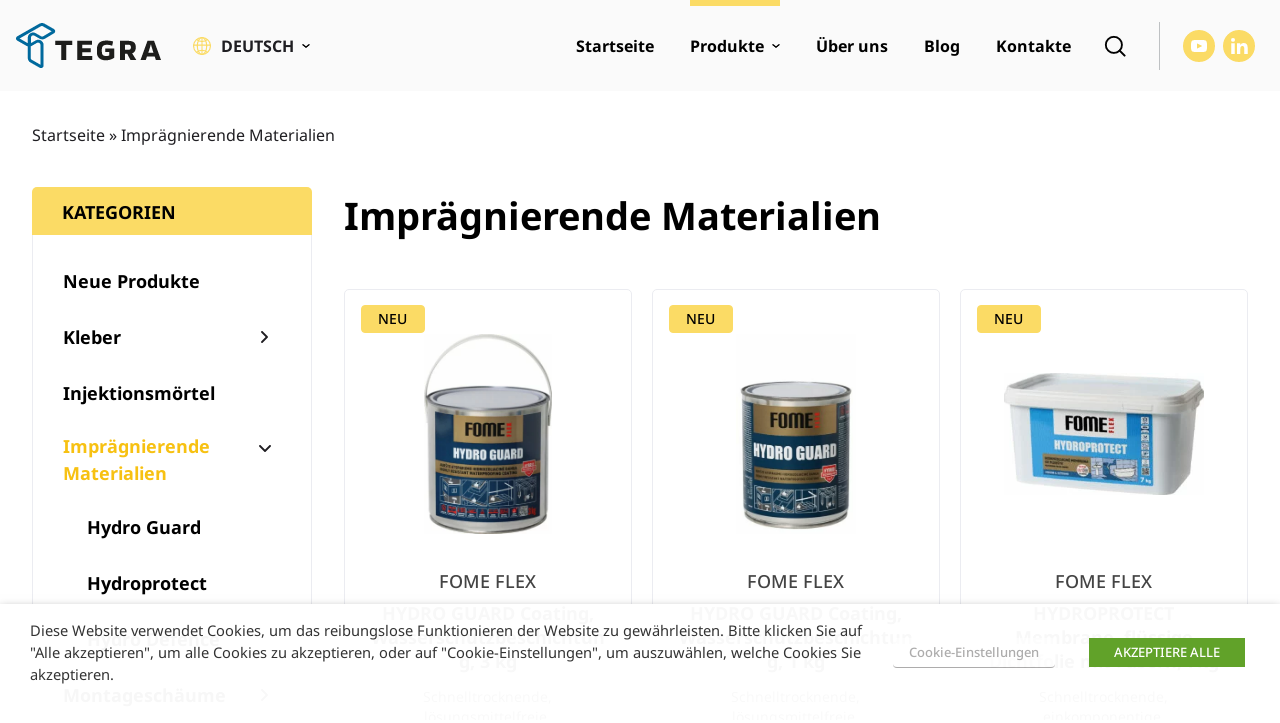

--- FILE ---
content_type: text/html; charset=UTF-8
request_url: https://www.tegrastate.eu/de/k/impraegnierende-materialien/
body_size: 36491
content:
<!doctype html>
<html lang="de-DE">
<head>
	<meta charset="UTF-8">
	<meta name="viewport" content="width=device-width, initial-scale=1">
	<link rel="profile" href="https://gmpg.org/xfn/11">

    <link rel="preload" href="https://www.tegrastate.eu/wp-content/themes/tegra/assets/fonts/NotoSans-Regular-latinext.woff2" as="font" type="font/woff2" crossorigin>
    <link rel="preload" href="https://www.tegrastate.eu/wp-content/themes/tegra/assets/fonts/NotoSans-Regular-latin.woff2" as="font" type="font/woff2" crossorigin>

    <link rel="preload" href="https://www.tegrastate.eu/wp-content/themes/tegra/assets/fonts/NotoSans-Medium-latinext.woff2" as="font" type="font/woff2" crossorigin>
    <link rel="preload" href="https://www.tegrastate.eu/wp-content/themes/tegra/assets/fonts/NotoSans-Medium-latin.woff2" as="font" type="font/woff2" crossorigin>

    <link rel="preload" href="https://www.tegrastate.eu/wp-content/themes/tegra/assets/fonts/NotoSans-Bold-latinext.woff2" as="font" type="font/woff2" crossorigin>
    <link rel="preload" href="https://www.tegrastate.eu/wp-content/themes/tegra/assets/fonts/NotoSans-Bold-latin.woff2" as="font" type="font/woff2" crossorigin>

	<meta name='robots' content='index, follow, max-image-preview:large, max-snippet:-1, max-video-preview:-1' />

<!-- Google Tag Manager by PYS -->
    <script data-cfasync="false" data-pagespeed-no-defer>
	    window.dataLayerPYS = window.dataLayerPYS || [];
	</script>
<!-- End Google Tag Manager by PYS -->
	<!-- This site is optimized with the Yoast SEO plugin v26.6 - https://yoast.com/wordpress/plugins/seo/ -->
	<title>Imprägnierende Materialien | Für Großhändler und B2B Kunden</title>
	<meta name="description" content="Entdecken Sie unser Sortiment an Abdichtungsprodukten, um die Oberflächen Ihrer Gebäude vor Feuchtigkeit, Undichtigkeiten und Wasserschäden zu schützen." />
	<link rel="canonical" href="https://www.tegrastate.eu/de/k/impraegnierende-materialien/" />
	<link rel="next" href="https://www.tegrastate.eu/de/k/impraegnierende-materialien/page/2/" />
	<meta property="og:locale" content="de_DE" />
	<meta property="og:type" content="article" />
	<meta property="og:title" content="Imprägnierende Materialien | Für Großhändler und B2B Kunden" />
	<meta property="og:description" content="Entdecken Sie unser Sortiment an Abdichtungsprodukten, um die Oberflächen Ihrer Gebäude vor Feuchtigkeit, Undichtigkeiten und Wasserschäden zu schützen." />
	<meta property="og:url" content="https://www.tegrastate.eu/de/k/impraegnierende-materialien/" />
	<meta property="og:site_name" content="Tegra State" />
	<meta name="twitter:card" content="summary_large_image" />
	<script type="application/ld+json" class="yoast-schema-graph">{"@context":"https://schema.org","@graph":[{"@type":"CollectionPage","@id":"https://www.tegrastate.eu/de/k/impraegnierende-materialien/","url":"https://www.tegrastate.eu/de/k/impraegnierende-materialien/","name":"Imprägnierende Materialien | Für Großhändler und B2B Kunden","isPartOf":{"@id":"https://www.tegrastate.eu/de/#website"},"primaryImageOfPage":{"@id":"https://www.tegrastate.eu/de/k/impraegnierende-materialien/#primaryimage"},"image":{"@id":"https://www.tegrastate.eu/de/k/impraegnierende-materialien/#primaryimage"},"thumbnailUrl":"https://www.tegrastate.eu/wp-content/uploads/2025/07/01-4-2-096.jpg","description":"Entdecken Sie unser Sortiment an Abdichtungsprodukten, um die Oberflächen Ihrer Gebäude vor Feuchtigkeit, Undichtigkeiten und Wasserschäden zu schützen.","breadcrumb":{"@id":"https://www.tegrastate.eu/de/k/impraegnierende-materialien/#breadcrumb"},"inLanguage":"de"},{"@type":"ImageObject","inLanguage":"de","@id":"https://www.tegrastate.eu/de/k/impraegnierende-materialien/#primaryimage","url":"https://www.tegrastate.eu/wp-content/uploads/2025/07/01-4-2-096.jpg","contentUrl":"https://www.tegrastate.eu/wp-content/uploads/2025/07/01-4-2-096.jpg","width":1273,"height":2000,"caption":"HYDRO GUARD, Wasserschutzbeschichtung, 3 kg"},{"@type":"BreadcrumbList","@id":"https://www.tegrastate.eu/de/k/impraegnierende-materialien/#breadcrumb","itemListElement":[{"@type":"ListItem","position":1,"name":"Startseite","item":"https://www.tegrastate.eu/de/"},{"@type":"ListItem","position":2,"name":"Imprägnierende Materialien"}]},{"@type":"WebSite","@id":"https://www.tegrastate.eu/de/#website","url":"https://www.tegrastate.eu/de/","name":"Tegra State","description":"","potentialAction":[{"@type":"SearchAction","target":{"@type":"EntryPoint","urlTemplate":"https://www.tegrastate.eu/de/?s={search_term_string}"},"query-input":{"@type":"PropertyValueSpecification","valueRequired":true,"valueName":"search_term_string"}}],"inLanguage":"de"}]}</script>
	<!-- / Yoast SEO plugin. -->


<link href='https://fonts.gstatic.com' crossorigin rel='preconnect' />
<style id='wp-img-auto-sizes-contain-inline-css'>
img:is([sizes=auto i],[sizes^="auto," i]){contain-intrinsic-size:3000px 1500px}
/*# sourceURL=wp-img-auto-sizes-contain-inline-css */
</style>
<style id='wp-emoji-styles-inline-css'>

	img.wp-smiley, img.emoji {
		display: inline !important;
		border: none !important;
		box-shadow: none !important;
		height: 1em !important;
		width: 1em !important;
		margin: 0 0.07em !important;
		vertical-align: -0.1em !important;
		background: none !important;
		padding: 0 !important;
	}
/*# sourceURL=wp-emoji-styles-inline-css */
</style>
<link rel='stylesheet' id='wp-block-library-css' href='https://www.tegrastate.eu/wp-includes/css/dist/block-library/style.min.css?ver=6.9' media='all' />
<style id='global-styles-inline-css'>
:root{--wp--preset--aspect-ratio--square: 1;--wp--preset--aspect-ratio--4-3: 4/3;--wp--preset--aspect-ratio--3-4: 3/4;--wp--preset--aspect-ratio--3-2: 3/2;--wp--preset--aspect-ratio--2-3: 2/3;--wp--preset--aspect-ratio--16-9: 16/9;--wp--preset--aspect-ratio--9-16: 9/16;--wp--preset--color--black: #000000;--wp--preset--color--cyan-bluish-gray: #abb8c3;--wp--preset--color--white: #ffffff;--wp--preset--color--pale-pink: #f78da7;--wp--preset--color--vivid-red: #cf2e2e;--wp--preset--color--luminous-vivid-orange: #ff6900;--wp--preset--color--luminous-vivid-amber: #fcb900;--wp--preset--color--light-green-cyan: #7bdcb5;--wp--preset--color--vivid-green-cyan: #00d084;--wp--preset--color--pale-cyan-blue: #8ed1fc;--wp--preset--color--vivid-cyan-blue: #0693e3;--wp--preset--color--vivid-purple: #9b51e0;--wp--preset--gradient--vivid-cyan-blue-to-vivid-purple: linear-gradient(135deg,rgb(6,147,227) 0%,rgb(155,81,224) 100%);--wp--preset--gradient--light-green-cyan-to-vivid-green-cyan: linear-gradient(135deg,rgb(122,220,180) 0%,rgb(0,208,130) 100%);--wp--preset--gradient--luminous-vivid-amber-to-luminous-vivid-orange: linear-gradient(135deg,rgb(252,185,0) 0%,rgb(255,105,0) 100%);--wp--preset--gradient--luminous-vivid-orange-to-vivid-red: linear-gradient(135deg,rgb(255,105,0) 0%,rgb(207,46,46) 100%);--wp--preset--gradient--very-light-gray-to-cyan-bluish-gray: linear-gradient(135deg,rgb(238,238,238) 0%,rgb(169,184,195) 100%);--wp--preset--gradient--cool-to-warm-spectrum: linear-gradient(135deg,rgb(74,234,220) 0%,rgb(151,120,209) 20%,rgb(207,42,186) 40%,rgb(238,44,130) 60%,rgb(251,105,98) 80%,rgb(254,248,76) 100%);--wp--preset--gradient--blush-light-purple: linear-gradient(135deg,rgb(255,206,236) 0%,rgb(152,150,240) 100%);--wp--preset--gradient--blush-bordeaux: linear-gradient(135deg,rgb(254,205,165) 0%,rgb(254,45,45) 50%,rgb(107,0,62) 100%);--wp--preset--gradient--luminous-dusk: linear-gradient(135deg,rgb(255,203,112) 0%,rgb(199,81,192) 50%,rgb(65,88,208) 100%);--wp--preset--gradient--pale-ocean: linear-gradient(135deg,rgb(255,245,203) 0%,rgb(182,227,212) 50%,rgb(51,167,181) 100%);--wp--preset--gradient--electric-grass: linear-gradient(135deg,rgb(202,248,128) 0%,rgb(113,206,126) 100%);--wp--preset--gradient--midnight: linear-gradient(135deg,rgb(2,3,129) 0%,rgb(40,116,252) 100%);--wp--preset--font-size--small: 13px;--wp--preset--font-size--medium: 20px;--wp--preset--font-size--large: 36px;--wp--preset--font-size--x-large: 42px;--wp--preset--spacing--20: 0.44rem;--wp--preset--spacing--30: 0.67rem;--wp--preset--spacing--40: 1rem;--wp--preset--spacing--50: 1.5rem;--wp--preset--spacing--60: 2.25rem;--wp--preset--spacing--70: 3.38rem;--wp--preset--spacing--80: 5.06rem;--wp--preset--shadow--natural: 6px 6px 9px rgba(0, 0, 0, 0.2);--wp--preset--shadow--deep: 12px 12px 50px rgba(0, 0, 0, 0.4);--wp--preset--shadow--sharp: 6px 6px 0px rgba(0, 0, 0, 0.2);--wp--preset--shadow--outlined: 6px 6px 0px -3px rgb(255, 255, 255), 6px 6px rgb(0, 0, 0);--wp--preset--shadow--crisp: 6px 6px 0px rgb(0, 0, 0);}:where(.is-layout-flex){gap: 0.5em;}:where(.is-layout-grid){gap: 0.5em;}body .is-layout-flex{display: flex;}.is-layout-flex{flex-wrap: wrap;align-items: center;}.is-layout-flex > :is(*, div){margin: 0;}body .is-layout-grid{display: grid;}.is-layout-grid > :is(*, div){margin: 0;}:where(.wp-block-columns.is-layout-flex){gap: 2em;}:where(.wp-block-columns.is-layout-grid){gap: 2em;}:where(.wp-block-post-template.is-layout-flex){gap: 1.25em;}:where(.wp-block-post-template.is-layout-grid){gap: 1.25em;}.has-black-color{color: var(--wp--preset--color--black) !important;}.has-cyan-bluish-gray-color{color: var(--wp--preset--color--cyan-bluish-gray) !important;}.has-white-color{color: var(--wp--preset--color--white) !important;}.has-pale-pink-color{color: var(--wp--preset--color--pale-pink) !important;}.has-vivid-red-color{color: var(--wp--preset--color--vivid-red) !important;}.has-luminous-vivid-orange-color{color: var(--wp--preset--color--luminous-vivid-orange) !important;}.has-luminous-vivid-amber-color{color: var(--wp--preset--color--luminous-vivid-amber) !important;}.has-light-green-cyan-color{color: var(--wp--preset--color--light-green-cyan) !important;}.has-vivid-green-cyan-color{color: var(--wp--preset--color--vivid-green-cyan) !important;}.has-pale-cyan-blue-color{color: var(--wp--preset--color--pale-cyan-blue) !important;}.has-vivid-cyan-blue-color{color: var(--wp--preset--color--vivid-cyan-blue) !important;}.has-vivid-purple-color{color: var(--wp--preset--color--vivid-purple) !important;}.has-black-background-color{background-color: var(--wp--preset--color--black) !important;}.has-cyan-bluish-gray-background-color{background-color: var(--wp--preset--color--cyan-bluish-gray) !important;}.has-white-background-color{background-color: var(--wp--preset--color--white) !important;}.has-pale-pink-background-color{background-color: var(--wp--preset--color--pale-pink) !important;}.has-vivid-red-background-color{background-color: var(--wp--preset--color--vivid-red) !important;}.has-luminous-vivid-orange-background-color{background-color: var(--wp--preset--color--luminous-vivid-orange) !important;}.has-luminous-vivid-amber-background-color{background-color: var(--wp--preset--color--luminous-vivid-amber) !important;}.has-light-green-cyan-background-color{background-color: var(--wp--preset--color--light-green-cyan) !important;}.has-vivid-green-cyan-background-color{background-color: var(--wp--preset--color--vivid-green-cyan) !important;}.has-pale-cyan-blue-background-color{background-color: var(--wp--preset--color--pale-cyan-blue) !important;}.has-vivid-cyan-blue-background-color{background-color: var(--wp--preset--color--vivid-cyan-blue) !important;}.has-vivid-purple-background-color{background-color: var(--wp--preset--color--vivid-purple) !important;}.has-black-border-color{border-color: var(--wp--preset--color--black) !important;}.has-cyan-bluish-gray-border-color{border-color: var(--wp--preset--color--cyan-bluish-gray) !important;}.has-white-border-color{border-color: var(--wp--preset--color--white) !important;}.has-pale-pink-border-color{border-color: var(--wp--preset--color--pale-pink) !important;}.has-vivid-red-border-color{border-color: var(--wp--preset--color--vivid-red) !important;}.has-luminous-vivid-orange-border-color{border-color: var(--wp--preset--color--luminous-vivid-orange) !important;}.has-luminous-vivid-amber-border-color{border-color: var(--wp--preset--color--luminous-vivid-amber) !important;}.has-light-green-cyan-border-color{border-color: var(--wp--preset--color--light-green-cyan) !important;}.has-vivid-green-cyan-border-color{border-color: var(--wp--preset--color--vivid-green-cyan) !important;}.has-pale-cyan-blue-border-color{border-color: var(--wp--preset--color--pale-cyan-blue) !important;}.has-vivid-cyan-blue-border-color{border-color: var(--wp--preset--color--vivid-cyan-blue) !important;}.has-vivid-purple-border-color{border-color: var(--wp--preset--color--vivid-purple) !important;}.has-vivid-cyan-blue-to-vivid-purple-gradient-background{background: var(--wp--preset--gradient--vivid-cyan-blue-to-vivid-purple) !important;}.has-light-green-cyan-to-vivid-green-cyan-gradient-background{background: var(--wp--preset--gradient--light-green-cyan-to-vivid-green-cyan) !important;}.has-luminous-vivid-amber-to-luminous-vivid-orange-gradient-background{background: var(--wp--preset--gradient--luminous-vivid-amber-to-luminous-vivid-orange) !important;}.has-luminous-vivid-orange-to-vivid-red-gradient-background{background: var(--wp--preset--gradient--luminous-vivid-orange-to-vivid-red) !important;}.has-very-light-gray-to-cyan-bluish-gray-gradient-background{background: var(--wp--preset--gradient--very-light-gray-to-cyan-bluish-gray) !important;}.has-cool-to-warm-spectrum-gradient-background{background: var(--wp--preset--gradient--cool-to-warm-spectrum) !important;}.has-blush-light-purple-gradient-background{background: var(--wp--preset--gradient--blush-light-purple) !important;}.has-blush-bordeaux-gradient-background{background: var(--wp--preset--gradient--blush-bordeaux) !important;}.has-luminous-dusk-gradient-background{background: var(--wp--preset--gradient--luminous-dusk) !important;}.has-pale-ocean-gradient-background{background: var(--wp--preset--gradient--pale-ocean) !important;}.has-electric-grass-gradient-background{background: var(--wp--preset--gradient--electric-grass) !important;}.has-midnight-gradient-background{background: var(--wp--preset--gradient--midnight) !important;}.has-small-font-size{font-size: var(--wp--preset--font-size--small) !important;}.has-medium-font-size{font-size: var(--wp--preset--font-size--medium) !important;}.has-large-font-size{font-size: var(--wp--preset--font-size--large) !important;}.has-x-large-font-size{font-size: var(--wp--preset--font-size--x-large) !important;}
/*# sourceURL=global-styles-inline-css */
</style>

<style id='classic-theme-styles-inline-css'>
/*! This file is auto-generated */
.wp-block-button__link{color:#fff;background-color:#32373c;border-radius:9999px;box-shadow:none;text-decoration:none;padding:calc(.667em + 2px) calc(1.333em + 2px);font-size:1.125em}.wp-block-file__button{background:#32373c;color:#fff;text-decoration:none}
/*# sourceURL=/wp-includes/css/classic-themes.min.css */
</style>
<style id='woocommerce-inline-inline-css'>
.woocommerce form .form-row .required { visibility: visible; }
/*# sourceURL=woocommerce-inline-inline-css */
</style>
<link rel='stylesheet' id='brands-styles-css' href='https://www.tegrastate.eu/wp-content/plugins/woocommerce/assets/css/brands.css?ver=9.8.6' media='all' />
<link rel='stylesheet' id='tegra-style-css' href='https://www.tegrastate.eu/wp-content/themes/tegra/style.css?ver=1.9.1' media='all' />
<link rel='stylesheet' id='tegra-woocommerce-style-css' href='https://www.tegrastate.eu/wp-content/themes/tegra/woocommerce.css?ver=1.9.1' media='all' />
<link rel='stylesheet' id='cookie-law-info-css' href='https://www.tegrastate.eu/wp-content/plugins/webtoffee-gdpr-cookie-consent/public/css/cookie-law-info-public.css?ver=2.6.5' media='all' />
<link rel='stylesheet' id='cookie-law-info-gdpr-css' href='https://www.tegrastate.eu/wp-content/plugins/webtoffee-gdpr-cookie-consent/public/css/cookie-law-info-gdpr.css?ver=2.6.5' media='all' />
<style id='cookie-law-info-gdpr-inline-css'>
.cli-modal-content, .cli-tab-content { background-color: #ffffff; }.cli-privacy-content-text, .cli-modal .cli-modal-dialog, .cli-tab-container p, a.cli-privacy-readmore { color: #000000; }.cli-tab-header { background-color: #f2f2f2; }.cli-tab-header, .cli-tab-header a.cli-nav-link,span.cli-necessary-caption,.cli-switch .cli-slider:after { color: #000000; }.cli-switch .cli-slider:before { background-color: #ffffff; }.cli-switch input:checked + .cli-slider:before { background-color: #ffffff; }.cli-switch .cli-slider { background-color: #e3e1e8; }.cli-switch input:checked + .cli-slider { background-color: #28a745; }.cli-modal-close svg { fill: #000000; }.cli-tab-footer .wt-cli-privacy-accept-all-btn { background-color: #00acad; color: #ffffff}.cli-tab-footer .wt-cli-privacy-accept-btn { background-color: #00acad; color: #ffffff}.cli-tab-header a:before{ border-right: 1px solid #000000; border-bottom: 1px solid #000000; }
/*# sourceURL=cookie-law-info-gdpr-inline-css */
</style>
<link rel='stylesheet' id='slick-carousel-css' href='https://www.tegrastate.eu/wp-content/plugins/iconic-woothumbs/assets/frontend/css/lib/slick/slick.css?ver=1747470280' media='all' />
<link rel='stylesheet' id='plyr-css' href='https://www.tegrastate.eu/wp-content/plugins/iconic-woothumbs/assets/vendor/plyr.css?ver=1747470280' media='all' />
<link rel='stylesheet' id='iconic-woothumbs-css-css' href='https://www.tegrastate.eu/wp-content/plugins/iconic-woothumbs/assets/frontend/css/main.min.css?ver=1747470280' media='all' />
<link rel='stylesheet' id='ari-fancybox-css' href='https://www.tegrastate.eu/wp-content/plugins/ari-fancy-lightbox/assets/fancybox/jquery.fancybox.min.css?ver=1.8.20' media='all' />
<script id="wpml-cookie-js-extra">
var wpml_cookies = {"wp-wpml_current_language":{"value":"de","expires":1,"path":"/"}};
var wpml_cookies = {"wp-wpml_current_language":{"value":"de","expires":1,"path":"/"}};
//# sourceURL=wpml-cookie-js-extra
</script>
<script src="https://www.tegrastate.eu/wp-content/plugins/sitepress-multilingual-cms/res/js/cookies/language-cookie.js?ver=486900" id="wpml-cookie-js" defer data-wp-strategy="defer"></script>
<script src="https://www.tegrastate.eu/wp-content/themes/tegra/assets/js/dist/jquery.min.js?ver=3.7.1" id="jquery-js"></script>
<script src="https://www.tegrastate.eu/wp-content/plugins/woocommerce/assets/js/jquery-blockui/jquery.blockUI.min.js?ver=2.7.0-wc.9.8.6" id="jquery-blockui-js" defer data-wp-strategy="defer"></script>
<script src="https://www.tegrastate.eu/wp-content/plugins/woocommerce/assets/js/js-cookie/js.cookie.min.js?ver=2.1.4-wc.9.8.6" id="js-cookie-js" defer data-wp-strategy="defer"></script>
<script id="woocommerce-js-extra">
var woocommerce_params = {"ajax_url":"/wp-admin/admin-ajax.php?lang=de","wc_ajax_url":"/de/?wc-ajax=%%endpoint%%","i18n_password_show":"Passwort anzeigen","i18n_password_hide":"Passwort verbergen"};
//# sourceURL=woocommerce-js-extra
</script>
<script src="https://www.tegrastate.eu/wp-content/plugins/woocommerce/assets/js/frontend/woocommerce.min.js?ver=9.8.6" id="woocommerce-js" defer data-wp-strategy="defer"></script>
<script id="cookie-law-info-js-extra">
var Cli_Data = {"nn_cookie_ids":["VISITOR_INFO1_LIVE","CONSENT","yt.innertube::nextId","yt.innertube::requests","yt-remote-connected-devices","pys_landing_page","YSC"],"non_necessary_cookies":{"functional":["VISITOR_INFO1_LIVE","yt-remote-connected-devices","pys_landing_page"],"necessary":["cookielawinfo-checkbox-advertisement"],"analytics":["CONSENT","YSC"],"marketing":["yt.innertube::nextId","yt.innertube::requests"]},"cookielist":{"functional":{"id":"692","status":true,"priority":5,"title":"Funktionell","strict":true,"default_state":true,"ccpa_optout":false,"loadonstart":true},"necessary":{"id":"691","status":true,"priority":0,"title":"Notwendig","strict":true,"default_state":false,"ccpa_optout":false,"loadonstart":true},"analytics":{"id":"689","status":true,"priority":0,"title":"Analytik","strict":false,"default_state":false,"ccpa_optout":false,"loadonstart":false},"marketing":{"id":"690","status":true,"priority":0,"title":"Marketing","strict":false,"default_state":false,"ccpa_optout":false,"loadonstart":false},"others":{"id":"693","status":true,"priority":0,"title":"Andere","strict":false,"default_state":false,"ccpa_optout":false,"loadonstart":false},"performance":{"id":"694","status":true,"priority":0,"title":"Leistung","strict":false,"default_state":false,"ccpa_optout":false,"loadonstart":false}},"ajax_url":"https://www.tegrastate.eu/wp-admin/admin-ajax.php","current_lang":"de","security":"ccfe8edbc4","eu_countries":["GB"],"geoIP":"disabled","use_custom_geolocation_api":"","custom_geolocation_api":"https://geoip.cookieyes.com/geoip/checker/result.php","consentVersion":"1","strictlyEnabled":["necessary","obligatoire","funktionell","notwendig"],"cookieDomain":"","privacy_length":"250","ccpaEnabled":"","ccpaRegionBased":"","ccpaBarEnabled":"","ccpaType":"gdpr","triggerDomRefresh":"","secure_cookies":""};
var log_object = {"ajax_url":"https://www.tegrastate.eu/wp-admin/admin-ajax.php"};
//# sourceURL=cookie-law-info-js-extra
</script>
<script src="https://www.tegrastate.eu/wp-content/plugins/webtoffee-gdpr-cookie-consent/public/js/cookie-law-info-public.js?ver=2.6.5" id="cookie-law-info-js"></script>
		<script>
			const redact_ad_data = false;
			let wt_cli_ad_storage, wt_cli_analytics_storage, wt_cli_functionality_storage, wt_cli_waiting_period;
			let wt_url_passthrough = true;
			let wt_cli_bypass = 0;
			// Set values for wt_cli_advertisement_category, wt_cli_analytics_category, wt_cli_functional_category
			let wt_cli_advertisement_category = 'marketing';
			let wt_cli_analytics_category = 'analytics';
			let wt_cli_functional_category = 'functional';

			window.dataLayerPYS = window.dataLayerPYS || [];
			//Set default state 
			update_default_state(wt_cli_advertisement_category, wt_cli_analytics_category, wt_cli_functional_category);

			function update_default_state(wt_cli_advertisement_category, wt_cli_analytics_category, wt_cli_functional_category) {
				let wt_cookie_policy_val = getCookie(`viewed_cookie_policy`, true);
				let wt_analytics_cookie_val = getCookie(`cookielawinfo-checkbox-${wt_cli_analytics_category}`);
				let wt_advertisement_cookie_val = getCookie(`cookielawinfo-checkbox-${wt_cli_advertisement_category}`);
				let wt_functional_cookie_val = getCookie(`cookielawinfo-checkbox-${wt_cli_functional_category}`);
				wt_cli_ad_storage = (wt_advertisement_cookie_val === 'yes' && wt_cookie_policy_val) ? 'granted' : 'denied';
				wt_cli_analytics_storage = (wt_analytics_cookie_val === 'yes' && wt_cookie_policy_val) ? 'granted' : 'denied';
				wt_cli_functionality_storage = (wt_functional_cookie_val === 'yes' && wt_cookie_policy_val) ? 'granted' : 'denied';
				wt_cli_waiting_period = 500;
				//Support for cookie scanner
				if (wt_cli_bypass) {
					wt_cli_ad_storage = wt_cli_analytics_storage = wt_cli_functionality_storage = 'granted';
					wt_cli_waiting_period = 100;
				}
				gtag("consent", "default", {
					ad_storage: "denied",
					ad_user_data: "denied",
					ad_personalization: "denied",
					analytics_storage: "denied",
					functionality_storage: "denied",
					personalization_storage: "denied",
					security_storage: "granted",
					wait_for_update: wt_cli_waiting_period,
				});
			}

			function gtag() {
				dataLayerPYS.push(arguments);
			}
			gtag("set", "developer_id.dZDk4Nz", true);
			gtag("set", "ads_data_redaction", true);
			gtag("set", "url_passthrough", wt_url_passthrough);

			//Check whether already given consent 
			let wt_viewed_cookie_policy = getCookie(`viewed_cookie_policy`, true);
			if(wt_viewed_cookie_policy) {
				checkConsentInitialized();
			}
			// Check if banner is hidden and initialize consent
			document.addEventListener("cliBannerVisibility", function(event) {
				if (event.detail.visible === false) {
					checkConsentInitialized();
				}
			});
			document.addEventListener("cli_consent_update", function() {
				checkConsentInitialized();
			});
			function checkConsentInitialized() {
				// Define a variable to store the retry interval
				const retryInterval = 100; // milliseconds

				function tryToUpdateConsent() {
					// Check if CLI.consent is not loaded yet
					if (typeof CLI === 'undefined' || Object.keys(CLI.consent).length === 0) {
						// If not loaded, wait for the retry interval and retry
						setTimeout(tryToUpdateConsent, retryInterval);
						return;
					}
					// If CLI.consent is loaded, proceed with updating consent status
					setTimeout(update_consent_status, 500); // Delaying the function call for 0.5 seconds
				}

				// Start the initial attempt to update consent
				tryToUpdateConsent();
			}

			function update_consent_status() {
				// Your logic for accepting cookie consent
				wt_cli_ad_storage = 'denied';
				wt_cli_analytics_storage = 'denied';
				wt_cli_functionality_storage = 'denied';
				if (CLI.consent[wt_cli_advertisement_category] == true) {
					wt_cli_ad_storage = 'granted';
				}
				if (CLI.consent[wt_cli_analytics_category] == true) {
					wt_cli_analytics_storage = 'granted';
				}
				if (CLI.consent[wt_cli_functional_category] == true) {
					wt_cli_functionality_storage = 'granted';
				}
				// Access cliBlocker.cliShowBar value
				let isBannerDisabled = cliBlocker.cliShowBar;
				//Support for cookie scanner
				if (wt_cli_bypass || !isBannerDisabled) {
					wt_cli_ad_storage = wt_cli_analytics_storage = wt_cli_functionality_storage = 'granted';
					wt_cli_waiting_period = 100;
				}
				gtag('consent', 'update', {
					'ad_storage': wt_cli_ad_storage,
					'ad_user_data': wt_cli_ad_storage,
					'ad_personalization': wt_cli_ad_storage,
					'analytics_storage': wt_cli_analytics_storage,
					'functionality_storage': wt_cli_functionality_storage,
					'personalization_storage': wt_cli_functionality_storage,
					'security_storage': "granted",
				});
				set_ads_data_redaction();
			}

			function set_ads_data_redaction() {
				if (redact_ad_data && wt_cli_ad_storage == 'denied') {
					gtag('set', 'ads_data_redaction', true);
				}
			}

			function getCookie(name, force = false) {
				const value = "; " + document.cookie;
				const parts = value.split("; " + name + "=");
				if (parts.length === 2) {
					return parts.pop().split(";").shift();
				}
				return force ? false : 'no'; // Return 'false' if cookie doesn't exist and force is true
			}
		</script>
	<meta name="generator" content="WordPress 6.9" />
<meta name="generator" content="WooCommerce 9.8.6" />
<meta name="generator" content="WPML ver:4.8.6 stt:1,3,40,54;" />
<style type="text/css">BODY .fancybox-container{z-index:200000}BODY .fancybox-is-open .fancybox-bg{opacity:0.87}BODY .fancybox-bg {background-color:#ffffff}BODY .fancybox-thumbs {background-color:#ffffff}</style>	<noscript><style>.woocommerce-product-gallery{ opacity: 1 !important; }</style></noscript>
	<style>
/* Default Styles */
.iconic-woothumbs-all-images-wrap {
	float: none;
	width: 100%;
}

/* Icon Styles */
.iconic-woothumbs-icon {
	color: #ffffff;
}

/* Bullet Styles */
.iconic-woothumbs-all-images-wrap .slick-dots button,
.iconic-woothumbs-zoom-bullets .slick-dots button {
	border-color: #ffffff !important;
}

.iconic-woothumbs-all-images-wrap .slick-dots .slick-active button,
.iconic-woothumbs-zoom-bullets .slick-dots .slick-active button {
	background-color: #ffffff !important;
}

/* Thumbnails */
	.iconic-woothumbs-all-images-wrap--thumbnails-left .iconic-woothumbs-thumbnails-wrap,
	.iconic-woothumbs-all-images-wrap--thumbnails-right .iconic-woothumbs-thumbnails-wrap {
		width: 100%;
	}

	.iconic-woothumbs-all-images-wrap--thumbnails-left .iconic-woothumbs-images-wrap,
	.iconic-woothumbs-all-images-wrap--thumbnails-right .iconic-woothumbs-images-wrap {
		width: 0%;
	}
	
.iconic-woothumbs-thumbnails__image-wrapper:after {
	border-color: #ffffff;
}

.iconic-woothumbs-thumbnails__control {
	color: #ffffff;
}

.iconic-woothumbs-thumbnails__control path {
	stroke: #ffffff;
}

.iconic-woothumbs-all-images-wrap--thumbnails-left .iconic-woothumbs-thumbnails__control {
	right: 20px;
}

.iconic-woothumbs-all-images-wrap--thumbnails-right .iconic-woothumbs-thumbnails__control {
	left: 20px;
}


/* Stacked Thumbnails - Left & Right */
.iconic-woothumbs-all-images-wrap--thumbnails-left .iconic-woothumbs-thumbnails-wrap--stacked,
.iconic-woothumbs-all-images-wrap--thumbnails-right .iconic-woothumbs-thumbnails-wrap--stacked {
	margin: 0;
}

.iconic-woothumbs-thumbnails-wrap--stacked .iconic-woothumbs-thumbnails__slide {
	width: 25%;
}

/* Stacked Thumbnails - Left */
.iconic-woothumbs-all-images-wrap--thumbnails-left .iconic-woothumbs-thumbnails-wrap--stacked .iconic-woothumbs-thumbnails__slide {
	padding: 0 20px 20px 0;
}

/* Stacked Thumbnails - Right */
.iconic-woothumbs-all-images-wrap--thumbnails-right .iconic-woothumbs-thumbnails-wrap--stacked .iconic-woothumbs-thumbnails__slide {
	padding: 0 0 20px 20px;
}

/* Stacked Thumbnails - Above & Below */

.iconic-woothumbs-all-images-wrap--thumbnails-above .iconic-woothumbs-thumbnails-wrap--stacked,
.iconic-woothumbs-all-images-wrap--thumbnails-below .iconic-woothumbs-thumbnails-wrap--stacked {
	margin: 0 -10px 0 -10px;
}

/* Stacked Thumbnails - Above */
.iconic-woothumbs-all-images-wrap--thumbnails-above .iconic-woothumbs-thumbnails-wrap--stacked .iconic-woothumbs-thumbnails__slide {
	padding: 0 10px 20px 10px;
}

/* Stacked Thumbnails - Below */
.iconic-woothumbs-all-images-wrap--thumbnails-below .iconic-woothumbs-thumbnails-wrap--stacked .iconic-woothumbs-thumbnails__slide {
	padding: 20px 10px 0 10px;
}

/* Sliding Thumbnails - Left & Right, Above & Below */
.iconic-woothumbs-all-images-wrap--thumbnails-left .iconic-woothumbs-thumbnails-wrap--sliding,
.iconic-woothumbs-all-images-wrap--thumbnails-right .iconic-woothumbs-thumbnails-wrap--sliding {
	margin: 0;
}

/* Sliding Thumbnails - Left & Right */
.iconic-woothumbs-all-images-wrap--thumbnails-left .iconic-woothumbs-thumbnails-wrap--sliding .slick-list,
.iconic-woothumbs-all-images-wrap--thumbnails-right .iconic-woothumbs-thumbnails-wrap--sliding .slick-list {
	margin-bottom: -20px;
}

.iconic-woothumbs-all-images-wrap--thumbnails-left .iconic-woothumbs-thumbnails-wrap--sliding .slick-slide,
.iconic-woothumbs-all-images-wrap--thumbnails-right .iconic-woothumbs-thumbnails-wrap--sliding .slick-slide {
	margin-bottom: 20px;
}

/* Sliding Thumbnails - Left */
.iconic-woothumbs-all-images-wrap--thumbnails-left .iconic-woothumbs-thumbnails-wrap--sliding {
	padding-right: 20px;
}

/* Sliding Thumbnails - Right */
.iconic-woothumbs-all-images-wrap--thumbnails-right .iconic-woothumbs-thumbnails-wrap--sliding {
	padding-left: 20px;
}

/* Sliding Thumbnails - Above & Below */
.iconic-woothumbs-thumbnails-wrap--horizontal.iconic-woothumbs-thumbnails-wrap--sliding .iconic-woothumbs-thumbnails__slide {
	width: 25%;
}

.iconic-woothumbs-all-images-wrap--thumbnails-above .iconic-woothumbs-thumbnails-wrap--sliding .slick-list,
.iconic-woothumbs-all-images-wrap--thumbnails-below .iconic-woothumbs-thumbnails-wrap--sliding .slick-list {
	margin-right: -20px;
}

.iconic-woothumbs-all-images-wrap--thumbnails-above .iconic-woothumbs-thumbnails-wrap--sliding .slick-slide,
.iconic-woothumbs-all-images-wrap--thumbnails-below .iconic-woothumbs-thumbnails-wrap--sliding .slick-slide {
	margin-right: 20px;
}

/* Sliding Thumbnails - Above */
.iconic-woothumbs-all-images-wrap--thumbnails-above .iconic-woothumbs-thumbnails-wrap--sliding {
	margin-bottom: 20px;
}

/* Sliding Thumbnails - Below */
.iconic-woothumbs-all-images-wrap--thumbnails-below .iconic-woothumbs-thumbnails-wrap--sliding {
	margin-top: 20px;
}

/* Zoom Styles */

.zm-handlerarea {
	background: #000000;
	-ms-filter: "progid:DXImageTransform.Microsoft.Alpha(Opacity=80)" !important;
	filter: alpha(opacity=80) !important;
	-moz-opacity: 0.8 !important;
	-khtml-opacity: 0.8 !important;
	opacity: 0.8 !important;
}

/* Layout Styles */

/* Media Queries */

	@media screen and (max-width: 768px) {

		.iconic-woothumbs-all-images-wrap {
			float: none;
			width: 100%;
		}

		.iconic-woothumbs-hover-icons .iconic-woothumbs-icon {
			opacity: 1;
		}

			.iconic-woothumbs-all-images-wrap--thumbnails-above .iconic-woothumbs-images-wrap,
		.iconic-woothumbs-all-images-wrap--thumbnails-left .iconic-woothumbs-images-wrap,
		.iconic-woothumbs-all-images-wrap--thumbnails-right .iconic-woothumbs-images-wrap {
			width: 100%;
		}

		.iconic-woothumbs-all-images-wrap--thumbnails-left .iconic-woothumbs-thumbnails-wrap,
		.iconic-woothumbs-all-images-wrap--thumbnails-right .iconic-woothumbs-thumbnails-wrap {
			width: 100%;
		}
		
	.iconic-woothumbs-thumbnails-wrap--horizontal .iconic-woothumbs-thumbnails__slide {
		width: 33.333333333333%;
	}

		}
		.plyr {
		--plyr-control-icon-size: 18px;
		--plyr-color-main: #111111;
		--plyr-svg-fill: #ffffff;
		/* General */
		--plyr-menu-border-shadow-color: #111111;
		--plyr-range-thumb-background: #ffffff;
		--plyr-badge-text-color: #ffffff;
		--plyr-captions-text-color: #ffffff;
		--plyr-font-smoothing: true;
		/* Video */
		--plyr-video-background: #111111;
		--plyr-video-control-color: #ffffff;
		--plyr-video-control-color-hover: #ffffff;
		/* Audio */
		--plyr-audio-control-color-hover: #ffffff;
		--plyr-audio-control-background-hover: #11111180;
	}

	/* Background property with foreground colour setting and opacity */
	.plyr__control.plyr__control--overlaid[data-plyr="play"] {
		/* Final two characters add 50% opacity */
		background: #11111180 !important;
		color: #ffffff !important;
	}

	/* Background property with foreground colour setting */
	.plyr__control.plyr__control--overlaid[data-plyr="play"]:hover {
		background: #ffffff !important;
	}

	/* Color property with foreground colour setting */
	.plyr__progress [data-plyr="seek"],
	.plyr__volume [data-plyr="volume"] {
		color: #ffffff !important;
	}

	/* SVG stroke + fill properties with background colour setting */
	.plyr__control.plyr__control--overlaid[data-plyr="play"]:hover svg {
		stroke: #111111 !important;
		fill: #111111 !important;
	}

	/* SVG stroke property with foreground colour setting */
	.plyr__control[data-plyr="play"],
	.plyr__control[data-plyr="fullscreen"],
	.iconic-woothumbs-fullscreen svg path:not(:last-child),
	.iconic-woothumbs-images__arrow svg path,
	.iconic-woothumbs-zoom-prev svg path,
	.iconic-woothumbs-zoom-next svg path,
	.iconic-woothumbs-wishlist-buttons__add svg path {
		stroke: #ffffff !important;
	}

	/* SVG fill property with foreground colour setting */
	.plyr__control[data-plyr="play"],
	.plyr__control[data-plyr="settings"],
	.iconic-woothumbs-thumbnails__play-overlay svg path,
	.iconic-woothumbs-fullscreen svg path:last-child,
	.iconic-woothumbs-play svg path,
	.iconic-woothumbs-wishlist-buttons__browse svg path,
	.iconic-woothumbs-images__slide .iconic-woothumbs-loading-overlay--inner svg path,
	.pswp_item .iconic-woothumbs-loading-overlay--inner svg path {
		fill: #ffffff !important;
	}

	/* Background color property with background colour setting */
	.iconic-woothumbs-thumbnails__control:hover,
	.iconic-woothumbs-images__slide .iconic-woothumbs-loading-overlay:has(.iconic-woothumbs-responsive-media),
	.iconic-woothumbs-images__slide .iconic-woothumbs-loading-overlay--inner,
	.pswp_item .iconic-woothumbs-loading-overlay--inner {
		background-color: #111111 !important;
	}

	/* Background color property with background colour setting and opacity */
	.iconic-woothumbs-thumbnails__play-overlay,
	.iconic-woothumbs-thumbnails__control {
		/* Final two characters add 50% opacity */
		background-color: #11111180 !important;
	}

	/* Background color property with foreground colour setting */
	.iconic-woothumbs-all-images-wrap .slick-dots li button,
	.iconic-woothumbs-zoom-bullets .slick-dots li button,
	.iconic-woothumbs-zoom-bullets .slick-dots li.slick-active button,
	.plyr__menu__container .plyr__control[role="menuitemradio"]:hover::before {
		background-color: #ffffff !important;
	}

	/* Misc */
	.iconic-woothumbs-thumbnails__image-wrapper:after {
		border: 2px solid #111111;
	}

	.iconic-woothumbs-thumbnails__image-wrapper:before {
		border: 2px solid #ffffff;
	}
	</style>
<link rel="icon" href="https://www.tegrastate.eu/wp-content/uploads/2025/01/tegra-favicon-2025-white-280x280.png" sizes="32x32" />
<link rel="icon" href="https://www.tegrastate.eu/wp-content/uploads/2025/01/tegra-favicon-2025-white-280x280.png" sizes="192x192" />
<link rel="apple-touch-icon" href="https://www.tegrastate.eu/wp-content/uploads/2025/01/tegra-favicon-2025-white-280x280.png" />
<meta name="msapplication-TileImage" content="https://www.tegrastate.eu/wp-content/uploads/2025/01/tegra-favicon-2025-white-280x280.png" />

    <script>
    window.lazySizesConfig = window.lazySizesConfig || {};
    window.lazySizesConfig.requireJs = function(modules, cb){
        window.require(modules, cb);
    };
    window.lazySizesConfig.init = false;
    lazySizesConfig.expand = 200;
    lazySizesConfig.throttleDelay = 90;
    lazySizesConfig.loadHidden = true;
    lazySizesConfig.loadMode = 1;
    </script>

<link rel='stylesheet' id='cookie-law-info-table-css' href='https://www.tegrastate.eu/wp-content/plugins/webtoffee-gdpr-cookie-consent/public/css/cookie-law-info-table.css?ver=2.6.5' media='all' />
<link rel="stylesheet" id="asp-basic" href="https://www.tegrastate.eu/wp-content/cache/asp/style.basic-ho-is-po-no-da-se-co-au-si-se-is.css?mq=CcZ3yi" media="all" /><style id='asp-instance-1'>div[id*='ajaxsearchpro1_'] div.asp_loader,div[id*='ajaxsearchpro1_'] div.asp_loader *{box-sizing:border-box !important;margin:0;padding:0;box-shadow:none}div[id*='ajaxsearchpro1_'] div.asp_loader{box-sizing:border-box;display:flex;flex:0 1 auto;flex-direction:column;flex-grow:0;flex-shrink:0;flex-basis:28px;max-width:100%;max-height:100%;align-items:center;justify-content:center}div[id*='ajaxsearchpro1_'] div.asp_loader-inner{width:100%;margin:0 auto;text-align:center;height:100%}@-webkit-keyframes rotate-simple{0%{-webkit-transform:rotate(0deg);transform:rotate(0deg)}50%{-webkit-transform:rotate(180deg);transform:rotate(180deg)}100%{-webkit-transform:rotate(360deg);transform:rotate(360deg)}}@keyframes rotate-simple{0%{-webkit-transform:rotate(0deg);transform:rotate(0deg)}50%{-webkit-transform:rotate(180deg);transform:rotate(180deg)}100%{-webkit-transform:rotate(360deg);transform:rotate(360deg)}}div[id*='ajaxsearchpro1_'] div.asp_simple-circle{margin:0;height:100%;width:100%;animation:rotate-simple 0.8s infinite linear;-webkit-animation:rotate-simple 0.8s infinite linear;border:4px solid rgba(247,214,97,1);border-right-color:transparent;border-radius:50%;box-sizing:border-box}div[id*='ajaxsearchprores1_'] .asp_res_loader div.asp_loader,div[id*='ajaxsearchprores1_'] .asp_res_loader div.asp_loader *{box-sizing:border-box !important;margin:0;padding:0;box-shadow:none}div[id*='ajaxsearchprores1_'] .asp_res_loader div.asp_loader{box-sizing:border-box;display:flex;flex:0 1 auto;flex-direction:column;flex-grow:0;flex-shrink:0;flex-basis:28px;max-width:100%;max-height:100%;align-items:center;justify-content:center}div[id*='ajaxsearchprores1_'] .asp_res_loader div.asp_loader-inner{width:100%;margin:0 auto;text-align:center;height:100%}@-webkit-keyframes rotate-simple{0%{-webkit-transform:rotate(0deg);transform:rotate(0deg)}50%{-webkit-transform:rotate(180deg);transform:rotate(180deg)}100%{-webkit-transform:rotate(360deg);transform:rotate(360deg)}}@keyframes rotate-simple{0%{-webkit-transform:rotate(0deg);transform:rotate(0deg)}50%{-webkit-transform:rotate(180deg);transform:rotate(180deg)}100%{-webkit-transform:rotate(360deg);transform:rotate(360deg)}}div[id*='ajaxsearchprores1_'] .asp_res_loader div.asp_simple-circle{margin:0;height:100%;width:100%;animation:rotate-simple 0.8s infinite linear;-webkit-animation:rotate-simple 0.8s infinite linear;border:4px solid rgba(247,214,97,1);border-right-color:transparent;border-radius:50%;box-sizing:border-box}#ajaxsearchpro1_1 div.asp_loader,#ajaxsearchpro1_2 div.asp_loader,#ajaxsearchpro1_1 div.asp_loader *,#ajaxsearchpro1_2 div.asp_loader *{box-sizing:border-box !important;margin:0;padding:0;box-shadow:none}#ajaxsearchpro1_1 div.asp_loader,#ajaxsearchpro1_2 div.asp_loader{box-sizing:border-box;display:flex;flex:0 1 auto;flex-direction:column;flex-grow:0;flex-shrink:0;flex-basis:28px;max-width:100%;max-height:100%;align-items:center;justify-content:center}#ajaxsearchpro1_1 div.asp_loader-inner,#ajaxsearchpro1_2 div.asp_loader-inner{width:100%;margin:0 auto;text-align:center;height:100%}@-webkit-keyframes rotate-simple{0%{-webkit-transform:rotate(0deg);transform:rotate(0deg)}50%{-webkit-transform:rotate(180deg);transform:rotate(180deg)}100%{-webkit-transform:rotate(360deg);transform:rotate(360deg)}}@keyframes rotate-simple{0%{-webkit-transform:rotate(0deg);transform:rotate(0deg)}50%{-webkit-transform:rotate(180deg);transform:rotate(180deg)}100%{-webkit-transform:rotate(360deg);transform:rotate(360deg)}}#ajaxsearchpro1_1 div.asp_simple-circle,#ajaxsearchpro1_2 div.asp_simple-circle{margin:0;height:100%;width:100%;animation:rotate-simple 0.8s infinite linear;-webkit-animation:rotate-simple 0.8s infinite linear;border:4px solid rgba(247,214,97,1);border-right-color:transparent;border-radius:50%;box-sizing:border-box}@-webkit-keyframes asp_an_fadeInDown{0%{opacity:0;-webkit-transform:translateY(-20px)}100%{opacity:1;-webkit-transform:translateY(0)}}@keyframes asp_an_fadeInDown{0%{opacity:0;transform:translateY(-20px)}100%{opacity:1;transform:translateY(0)}}.asp_an_fadeInDown{-webkit-animation-name:asp_an_fadeInDown;animation-name:asp_an_fadeInDown}div.asp_r.asp_r_1,div.asp_r.asp_r_1 *,div.asp_m.asp_m_1,div.asp_m.asp_m_1 *,div.asp_s.asp_s_1,div.asp_s.asp_s_1 *{-webkit-box-sizing:content-box;-moz-box-sizing:content-box;-ms-box-sizing:content-box;-o-box-sizing:content-box;box-sizing:content-box;border:0;border-radius:0;text-transform:none;text-shadow:none;box-shadow:none;text-decoration:none;text-align:left;letter-spacing:normal}div.asp_r.asp_r_1,div.asp_m.asp_m_1,div.asp_s.asp_s_1{-webkit-box-sizing:border-box;-moz-box-sizing:border-box;-ms-box-sizing:border-box;-o-box-sizing:border-box;box-sizing:border-box}div.asp_r.asp_r_1,div.asp_r.asp_r_1 *,div.asp_m.asp_m_1,div.asp_m.asp_m_1 *,div.asp_s.asp_s_1,div.asp_s.asp_s_1 *{padding:0;margin:0}.wpdreams_clear{clear:both}.asp_w_container_1{width:100%}div.asp_m.asp_m_1{width:100%;height:auto;max-height:none;border-radius:5px;background:#d1eaff;margin-top:0;margin-bottom:0;background-image:-moz-radial-gradient(center,ellipse cover,rgb(255,255,255),rgb(255,255,255));background-image:-webkit-gradient(radial,center center,0px,center center,100%,rgb(255,255,255),rgb(255,255,255));background-image:-webkit-radial-gradient(center,ellipse cover,rgb(255,255,255),rgb(255,255,255));background-image:-o-radial-gradient(center,ellipse cover,rgb(255,255,255),rgb(255,255,255));background-image:-ms-radial-gradient(center,ellipse cover,rgb(255,255,255),rgb(255,255,255));background-image:radial-gradient(ellipse at center,rgb(255,255,255),rgb(255,255,255));overflow:hidden;border:1px solid rgb(228,228,228);border-radius:0;box-shadow:none}div.asp_m.asp_m_1 .probox{margin:0;height:50px;background-image:-moz-radial-gradient(center,ellipse cover,rgb(255,255,255),rgb(255,255,255));background-image:-webkit-gradient(radial,center center,0px,center center,100%,rgb(255,255,255),rgb(255,255,255));background-image:-webkit-radial-gradient(center,ellipse cover,rgb(255,255,255),rgb(255,255,255));background-image:-o-radial-gradient(center,ellipse cover,rgb(255,255,255),rgb(255,255,255));background-image:-ms-radial-gradient(center,ellipse cover,rgb(255,255,255),rgb(255,255,255));background-image:radial-gradient(ellipse at center,rgb(255,255,255),rgb(255,255,255));border:0 none rgb(255,255,255);border-radius:0;box-shadow:none}p[id*=asp-try-1]{color:rgb(85,85,85) !important;display:block}div.asp_main_container+[id*=asp-try-1]{width:100%}p[id*=asp-try-1] a{color:rgb(255,181,86) !important}p[id*=asp-try-1] a:after{color:rgb(85,85,85) !important;display:inline;content:','}p[id*=asp-try-1] a:last-child:after{display:none}div.asp_m.asp_m_1 .probox .proinput{font-weight:normal;font-family:inherit;color:rgb(97,97,97);font-size:16px;line-height:18px;text-shadow:none;line-height:normal;flex-grow:1;order:5;margin:0 0 0 10px;padding:0 5px}div.asp_m.asp_m_1 .probox .proinput input.orig{font-weight:normal;font-family:inherit;color:rgb(97,97,97);font-size:16px;line-height:18px;text-shadow:none;line-height:normal;border:0;box-shadow:none;height:50px;position:relative;z-index:2;padding:0 !important;padding-top:2px !important;margin:-1px 0 0 -4px !important;width:100%;background:transparent !important}div.asp_m.asp_m_1 .probox .proinput input.autocomplete{font-weight:normal;font-family:inherit;color:rgb(97,97,97);font-size:16px;line-height:18px;text-shadow:none;line-height:normal;opacity:0.25;height:50px;display:block;position:relative;z-index:1;padding:0 !important;margin:-1px 0 0 -4px !important;margin-top:-50px !important;width:100%;background:transparent !important}.rtl div.asp_m.asp_m_1 .probox .proinput input.orig,.rtl div.asp_m.asp_m_1 .probox .proinput input.autocomplete{font-weight:normal;font-family:inherit;color:rgb(97,97,97);font-size:16px;line-height:18px;text-shadow:none;line-height:normal;direction:rtl;text-align:right}.rtl div.asp_m.asp_m_1 .probox .proinput{margin-right:2px}.rtl div.asp_m.asp_m_1 .probox .proloading,.rtl div.asp_m.asp_m_1 .probox .proclose{order:3}div.asp_m.asp_m_1 .probox .proinput input.orig::-webkit-input-placeholder{font-weight:normal;font-family:inherit;color:rgb(97,97,97);font-size:16px;text-shadow:none;opacity:0.85}div.asp_m.asp_m_1 .probox .proinput input.orig::-moz-placeholder{font-weight:normal;font-family:inherit;color:rgb(97,97,97);font-size:16px;text-shadow:none;opacity:0.85}div.asp_m.asp_m_1 .probox .proinput input.orig:-ms-input-placeholder{font-weight:normal;font-family:inherit;color:rgb(97,97,97);font-size:16px;text-shadow:none;opacity:0.85}div.asp_m.asp_m_1 .probox .proinput input.orig:-moz-placeholder{font-weight:normal;font-family:inherit;color:rgb(97,97,97);font-size:16px;text-shadow:none;opacity:0.85;line-height:normal !important}div.asp_m.asp_m_1 .probox .proinput input.autocomplete{font-weight:normal;font-family:inherit;color:rgb(97,97,97);font-size:16px;line-height:18px;text-shadow:none;line-height:normal;border:0;box-shadow:none}div.asp_m.asp_m_1 .probox .proloading,div.asp_m.asp_m_1 .probox .proclose,div.asp_m.asp_m_1 .probox .promagnifier,div.asp_m.asp_m_1 .probox .prosettings{width:50px;height:50px;flex:0 0 50px;flex-grow:0;order:7;text-align:center}div.asp_m.asp_m_1 .probox .proclose svg{fill:rgb(254,254,254);background:rgb(51,51,51);box-shadow:0 0 0 2px rgba(255,255,255,0.9);border-radius:50%;box-sizing:border-box;margin-left:-10px;margin-top:-10px;padding:4px}div.asp_m.asp_m_1 .probox .proloading{width:50px;height:50px;min-width:50px;min-height:50px;max-width:50px;max-height:50px}div.asp_m.asp_m_1 .probox .proloading .asp_loader{width:46px;height:46px;min-width:46px;min-height:46px;max-width:46px;max-height:46px}div.asp_m.asp_m_1 .probox .promagnifier{width:auto;height:50px;flex:0 0 auto;order:7;-webkit-flex:0 0 auto;-webkit-order:7}div.asp_m.asp_m_1 .probox .promagnifier:focus-visible{outline:black outset}div.asp_m.asp_m_1 .probox .proloading .innericon,div.asp_m.asp_m_1 .probox .proclose .innericon,div.asp_m.asp_m_1 .probox .promagnifier .innericon,div.asp_m.asp_m_1 .probox .prosettings .innericon{text-align:center}div.asp_m.asp_m_1 .probox .promagnifier .innericon{display:block;width:50px;height:50px;float:right}div.asp_m.asp_m_1 .probox .promagnifier .asp_text_button{display:block;width:auto;height:50px;float:right;margin:0;padding:0 10px 0 2px;font-weight:normal;font-family:inherit;color:rgba(51,51,51,1);font-size:15px;line-height:normal;text-shadow:none;line-height:50px}div.asp_m.asp_m_1 .probox .promagnifier .innericon svg{fill:rgba(103,103,103,1)}div.asp_m.asp_m_1 .probox .prosettings .innericon svg{fill:rgb(54,54,54)}div.asp_m.asp_m_1 .probox .promagnifier{width:50px;height:50px;background:transparent;background-position:center center;background-repeat:no-repeat;order:1;-webkit-order:1;float:left;border:0 none rgb(255,255,255);border-radius:0;box-shadow:0 0 0 0 rgba(255,255,255,0.64) inset;cursor:pointer;background-size:100% 100%;background-position:center center;background-repeat:no-repeat;cursor:pointer}#ajaxsearchpro1_1 .probox .promagnifier .innericon,#ajaxsearchpro1_2 .probox .promagnifier .innericon,div.asp_m.asp_m_1 .probox .promagnifier .innericon{background-image:url("/wp-content/themes/tegra/assets/img/search-ico-black.svg")}div.asp_m.asp_m_1 .probox .prosettings{width:50px;height:50px;background:transparent;background-position:center center;background-repeat:no-repeat;order:10;-webkit-order:10;float:right;border:0 solid rgb(255,255,255);border-radius:0;box-shadow:0 1px 0 0 rgba(255,255,255,0.64) inset;cursor:pointer;background-size:100% 100%;align-self:flex-end}div.asp_r.asp_r_1{position:absolute;z-index:11000;width:auto;margin:12px 0 0 0}div.asp_r.asp_r_1 .asp_nores{border:0 solid rgb(0,0,0);border-radius:0;box-shadow:0 5px 5px -5px #dfdfdf;padding:6px 12px 6px 12px;margin:0;font-weight:normal;font-family:inherit;color:rgba(74,74,74,1);font-size:1rem;line-height:1.2rem;text-shadow:none;font-weight:normal;background:rgb(255,255,255)}div.asp_r.asp_r_1 .asp_nores .asp_nores_kw_suggestions{color:rgba(234,67,53,1);font-weight:normal}div.asp_r.asp_r_1 .asp_nores .asp_keyword{padding:0 8px 0 0;cursor:pointer;color:rgba(20,84,169,1);font-weight:bold}div.asp_r.asp_r_1 .asp_results_top{background:rgb(255,255,255);border:1px none rgb(81,81,81);border-radius:0;padding:6px 12px 6px 12px;margin:0 0 4px 0;text-align:center;font-weight:normal;font-family:"Open Sans";color:rgb(74,74,74);font-size:13px;line-height:16px;text-shadow:none}div.asp_r.asp_r_1 .results .item{height:auto;background:rgb(255,255,255)}div.asp_r.asp_r_1 .results .item.hovered{background-image:-moz-radial-gradient(center,ellipse cover,rgb(244,244,244),rgb(246,246,246));background-image:-webkit-gradient(radial,center center,0px,center center,100%,rgb(244,244,244),rgb(246,246,246));background-image:-webkit-radial-gradient(center,ellipse cover,rgb(244,244,244),rgb(246,246,246));background-image:-o-radial-gradient(center,ellipse cover,rgb(244,244,244),rgb(246,246,246));background-image:-ms-radial-gradient(center,ellipse cover,rgb(244,244,244),rgb(246,246,246));background-image:radial-gradient(ellipse at center,rgb(244,244,244),rgb(246,246,246))}div.asp_r.asp_r_1 .results .item .asp_image{background-size:contain;background-repeat:no-repeat}div.asp_r.asp_r_1 .results .item .asp_image img{object-fit:contain}div.asp_r.asp_r_1 .results .item .asp_item_overlay_img{background-size:contain;background-repeat:no-repeat}div.asp_r.asp_r_1 .results .item .asp_content{overflow:hidden;background:transparent;margin:0;padding:0 10px}div.asp_r.asp_r_1 .results .item .asp_content h3{margin:0;padding:0;display:inline-block;line-height:inherit;font-weight:normal;font-family:inherit;color:rgb(0,0,0);font-size:14px;line-height:18px;text-shadow:none}div.asp_r.asp_r_1 .results .item .asp_content h3 a{margin:0;padding:0;line-height:inherit;display:block;font-weight:normal;font-family:inherit;color:rgb(0,0,0);font-size:14px;line-height:18px;text-shadow:none}div.asp_r.asp_r_1 .results .item .asp_content h3 a:hover{font-weight:normal;font-family:inherit;color:rgb(0,0,0);font-size:14px;line-height:18px;text-shadow:none}div.asp_r.asp_r_1 .results .item div.etc{padding:0;font-size:13px;line-height:1.3em;margin-bottom:6px}div.asp_r.asp_r_1 .results .item .etc .asp_author{padding:0;font-weight:bold;font-family:inherit;color:rgb(161,161,161);font-size:11px;line-height:13px;text-shadow:none}div.asp_r.asp_r_1 .results .item .etc .asp_date{margin:0 0 0 10px;padding:0;font-weight:normal;font-family:inherit;color:rgb(173,173,173);font-size:11px;line-height:15px;text-shadow:none}div.asp_r.asp_r_1 .results .item div.asp_content{margin:0;padding:0;font-weight:normal;font-family:inherit;color:rgba(129,129,129,1);font-size:13px;line-height:1.35em;text-shadow:none}div.asp_r.asp_r_1 span.highlighted{font-weight:bold;color:rgb(255,255,255);background-color:rgba(248,218,112,1)}div.asp_r.asp_r_1 p.showmore{text-align:center;font-weight:normal;font-family:inherit;color:rgba(247,192,18,1);font-size:1rem;line-height:1;text-shadow:none}div.asp_r.asp_r_1 p.showmore a{font-weight:normal;font-family:inherit;color:rgba(247,192,18,1);font-size:1rem;line-height:1;text-shadow:none;padding:10px 5px;margin:0 auto;background:rgb(255,255,255);display:block;text-align:center}div.asp_r.asp_r_1 .asp_res_loader{background:rgb(255,255,255);height:200px;padding:10px}div.asp_r.asp_r_1.isotopic .asp_res_loader{background:rgba(255,255,255,0);}div.asp_r.asp_r_1 .asp_res_loader .asp_loader{height:200px;width:200px;margin:0 auto}div.asp_s.asp_s_1.searchsettings{direction:ltr;padding:0;background-image:-webkit-linear-gradient(185deg,rgb(255,255,255),rgb(255,255,255));background-image:-moz-linear-gradient(185deg,rgb(255,255,255),rgb(255,255,255));background-image:-o-linear-gradient(185deg,rgb(255,255,255),rgb(255,255,255));background-image:-ms-linear-gradient(185deg,rgb(255,255,255) 0,rgb(255,255,255) 100%);background-image:linear-gradient(185deg,rgb(255,255,255),rgb(255,255,255));box-shadow:0 0 0 1px rgb(181,181,181) inset;;max-width:208px;z-index:2}div.asp_s.asp_s_1.searchsettings.asp_s{z-index:11001}div.asp_sb.asp_sb_1.searchsettings{max-width:none}div.asp_s.asp_s_1.searchsettings form{display:block;-moz-column-width:200px;-moz-column-fill:balance;-moz-column-gap:0;-webkit-column-width:200px;-webkit-column-gap:0;column-width:200px;column-gap:0;column-fill:balance}div.asp_sb.asp_sb_1.searchsettings form{display:block;-moz-column-width:200px;-moz-column-fill:balance;-moz-column-gap:0;-webkit-column-width:200px;-webkit-column-gap:0;column-width:200px;column-gap:0;column-fill:balance}div.asp_sb.asp_sb_1.searchsettings form>fieldset{display:inline-block;vertical-align:top;float:none}div.asp_s.asp_s_1.searchsettings form>fieldset{display:inline-block;vertical-align:top;float:none}div.asp_s.asp_s_1.searchsettings div.asp_option_label,div.asp_s.asp_s_1.searchsettings .asp_label{font-weight:bold;font-family:inherit;color:rgb(43,43,43);font-size:12px;line-height:15px;text-shadow:none}div.asp_sb.asp_sb_1.searchsettings .asp_option_inner .asp_option_checkbox,div.asp_s.asp_s_1.searchsettings .asp_option_inner .asp_option_checkbox{background-image:-webkit-linear-gradient(180deg,rgb(34,34,34),rgb(69,72,77));background-image:-moz-linear-gradient(180deg,rgb(34,34,34),rgb(69,72,77));background-image:-o-linear-gradient(180deg,rgb(34,34,34),rgb(69,72,77));background-image:-ms-linear-gradient(180deg,rgb(34,34,34) 0,rgb(69,72,77) 100%);background-image:linear-gradient(180deg,rgb(34,34,34),rgb(69,72,77))}div.asp_sb.asp_sb_1.searchsettings .asp_option_inner .asp_option_checkbox:after,div.asp_s.asp_s_1.searchsettings .asp_option_inner .asp_option_checkbox:after{font-family:'asppsicons2';border:none;content:"\e800";display:block;position:absolute;top:0;left:0;font-size:11px;color:rgb(255,255,255);margin:1px 0 0 0 !important;line-height:17px;text-align:center;text-decoration:none;text-shadow:none}div.asp_sb.asp_sb_1.searchsettings .asp_sett_scroll,div.asp_s.asp_s_1.searchsettings .asp_sett_scroll{scrollbar-width:thin;scrollbar-color:rgba(0,0,0,0.5) transparent}div.asp_sb.asp_sb_1.searchsettings .asp_sett_scroll::-webkit-scrollbar,div.asp_s.asp_s_1.searchsettings .asp_sett_scroll::-webkit-scrollbar{width:7px}div.asp_sb.asp_sb_1.searchsettings .asp_sett_scroll::-webkit-scrollbar-track,div.asp_s.asp_s_1.searchsettings .asp_sett_scroll::-webkit-scrollbar-track{background:transparent}div.asp_sb.asp_sb_1.searchsettings .asp_sett_scroll::-webkit-scrollbar-thumb,div.asp_s.asp_s_1.searchsettings .asp_sett_scroll::-webkit-scrollbar-thumb{background:rgba(0,0,0,0.5);border-radius:5px;border:none}div.asp_s.asp_s_1.searchsettings .asp_sett_scroll{max-height:220px;overflow:auto}div.asp_sb.asp_sb_1.searchsettings .asp_sett_scroll{max-height:220px;overflow:auto}div.asp_s.asp_s_1.searchsettings fieldset{width:200px;min-width:200px;max-width:10000px}div.asp_sb.asp_sb_1.searchsettings fieldset{width:200px;min-width:200px;max-width:10000px}div.asp_s.asp_s_1.searchsettings fieldset legend{padding:0 0 0 10px;margin:0;background:transparent;font-weight:normal;font-family:inherit;color:rgb(71,71,71);font-size:13px;line-height:15px;text-shadow:none}.asp-sl-overlay{background:#FFF !important}div.asp_r.asp_r_1.vertical{padding:4px;background:rgb(255,255,255);border-radius:3px;border:1px solid rgba(235,235,235,1);border-radius:0;box-shadow:none;visibility:hidden;display:none}div.asp_r.asp_r_1.vertical .results{max-height:none;overflow-x:hidden;overflow-y:auto}div.asp_r.asp_r_1.vertical .item{position:relative;box-sizing:border-box}div.asp_r.asp_r_1.vertical .item .asp_content h3{display:inline}div.asp_r.asp_r_1.vertical .results .item .asp_content{overflow:hidden;width:auto;height:auto;background:transparent;margin:0;padding:8px}div.asp_r.asp_r_1.vertical .results .item .asp_image{width:60px;height:60px;margin:2px 8px 0 0}div.asp_r.asp_r_1.vertical .asp_simplebar-scrollbar::before{background:transparent;background-image:-moz-radial-gradient(center,ellipse cover,rgba(0,0,0,0.5),rgba(0,0,0,0.5));background-image:-webkit-gradient(radial,center center,0px,center center,100%,rgba(0,0,0,0.5),rgba(0,0,0,0.5));background-image:-webkit-radial-gradient(center,ellipse cover,rgba(0,0,0,0.5),rgba(0,0,0,0.5));background-image:-o-radial-gradient(center,ellipse cover,rgba(0,0,0,0.5),rgba(0,0,0,0.5));background-image:-ms-radial-gradient(center,ellipse cover,rgba(0,0,0,0.5),rgba(0,0,0,0.5));background-image:radial-gradient(ellipse at center,rgba(0,0,0,0.5),rgba(0,0,0,0.5))}div.asp_r.asp_r_1.vertical .results .item::after{display:block;position:absolute;bottom:0;content:"";height:1px;width:100%;background:rgba(255,255,255,0.55)}div.asp_r.asp_r_1.vertical .results .item.asp_last_item::after{display:none}.asp_spacer{display:none !important;}.asp_v_spacer{width:100%;height:0}div.asp_r.asp_r_1 .asp_group_header{background:#DDD;background:rgb(246,246,246);border-radius:3px 3px 0 0;border-top:1px solid rgb(248,248,248);border-left:1px solid rgb(248,248,248);border-right:1px solid rgb(248,248,248);margin:0 0 -3px;padding:7px 0 7px 10px;position:relative;z-index:1000;min-width:90%;flex-grow:1;font-weight:bold;font-family:inherit;color:rgba(129,129,129,1);font-size:11px;line-height:13px;text-shadow:none}div.asp_r.asp_r_1.vertical .results{scrollbar-width:thin;scrollbar-color:rgba(0,0,0,0.5) rgb(255,255,255)}div.asp_r.asp_r_1.vertical .results::-webkit-scrollbar{width:10px}div.asp_r.asp_r_1.vertical .results::-webkit-scrollbar-track{background:rgb(255,255,255);box-shadow:inset 0 0 12px 12px transparent;border:none}div.asp_r.asp_r_1.vertical .results::-webkit-scrollbar-thumb{background:transparent;box-shadow:inset 0 0 12px 12px rgba(0,0,0,0.5);border:solid 2px transparent;border-radius:12px}.title-sku{color:#888;display:block;font-size:12px;margin-top:5px !important}#ajaxsearchprores3_1 .results .item .asp_content h3 a,#ajaxsearchprores3_2 .results .item .asp_content h3 a,div.asp_r.asp_r_3 .results .item .asp_content h3 a{font-weight:300}#ajaxsearchprores1_1 .results .item .asp_content h3 a,#ajaxsearchprores1_2 .results .item .asp_content h3 a,div.ajaxsearchpro[id*="ajaxsearchprores1_"] .results .item .asp_content h3 a,#ajaxsearchprores1_1 .results .item .asp_content h3 a:hover,#ajaxsearchprores1_2 .results .item .asp_content h3 a:hover,div.ajaxsearchpro[id*="ajaxsearchprores1_"] .results .item .asp_content h3 a:hover{font-size:16px;font-weight:300}#ajaxsearchprores1_1.vertical .results .item .asp_image,#ajaxsearchprores1_2.vertical .results .item .asp_image,div.ajaxsearchpro.vertical[id*="ajaxsearchprores1_"] .results .item .asp_image{border:1px solid #ececec}#ajaxsearchprores1_1.vertical .results .asp_spacer,#ajaxsearchprores1_2.vertical .results .asp_spacer,div.ajaxsearchpro.vertical[id*="ajaxsearchprores1_"] .results .asp_spacer{background:#f7f7f7;margin:10px auto 10px !important;width:335px}#ajaxsearchprores1_1 .results .item,#ajaxsearchprores1_2 .results .item,div.ajaxsearchpro[id*="ajaxsearchprores1_"] .results .item{padding:0}div.ajaxsearchpro[id*="ajaxsearchprores"] .resdrg{padding:0 5px}#ajaxsearchprores1_1.vertical .results .item .asp_image,#ajaxsearchprores1_2.vertical .results .item .asp_image,div.ajaxsearchpro.vertical[id*="ajaxsearchprores1_"] .results .item .asp_image{margin:0 8px 0 0}#ajaxsearchprores1_1 p.showmore span{display:none}#ajaxsearchprores1_1 p.showmore a,#ajaxsearchprores1_2 p.showmore a,div.ajaxsearchpro[id*="ajaxsearchprores1_"] p.showmore a{font-weight:500}div.asp_r.asp_r_1.vertical .results .item .asp_content{overflow:hidden;width:auto;height:auto;background:transparent;margin:0;padding:8px;display:flex;align-items:center;min-height:4rem}#ajaxsearchprores1_1 .results .item,#ajaxsearchprores1_2 .results .item,div.ajaxsearchpro[id*="ajaxsearchprores1_"] .results .item{border-bottom:1px solid #ededed}</style></head>

<body class="archive tax-product_cat term-impraegnierende-materialien term-3560 wp-theme-tegra theme-tegra woocommerce woocommerce-page woocommerce-no-js iconic-woothumbs-tegra hfeed no-sidebar woocommerce-active">
<div id="page" class="site">
	<a class="skip-link screen-reader-text" href="#primary">Zum Inhalt springen</a>

	<header id="masthead" class="site-header">
        
        <div class="container header-container">
    <div class="site-branding clearfix row h-100 align-items-center justify-content-between">

        <div class="logo col-auto">
    <a 
        class="logo-link d-inline-block" 
        href="https://www.tegrastate.eu/de/" 
    >
        <img src="[data-uri]" width="145" height="46" class="site-logo lazyload" data-src="https://www.tegrastate.eu/wp-content/uploads/2025/01/tegra-log-2025.svg" data-sizes="(max-width: 145px) 100vw, 145px" alt="Tegra State Group homepage">    </a>
</div>

        <div class="col-auto site-nav--languages mr-auto">
        <div class="languages noselect js-lang-picker lazyload"
         role="button"
         aria-haspopup="listbox"
         aria-expanded="false"
         aria-pressed="false"
         tabindex="0"
         aria-controls="site-language-list"
         aria-label="Aktuelle Sprache ist Deutsch. Klicken Sie, um eine andere auszuwählen."
         data-bg="https://www.tegrastate.eu/wp-content/themes/tegra/assets/img/lang-globe.svg">

        <span id="current-language"
              class="current icon icon-right lazyload"
              data-bg="https://www.tegrastate.eu/wp-content/themes/tegra/assets/img/arrow-down-black.svg">
            Deutsch        </span>

                <ul id="site-language-list"
            class="js-lang-list"
            role="listbox"
            aria-labelledby="current-language"
            aria-hidden="true"
            tabindex="-1">
                            <li class="row">
                    <a class="col-12 lang-name"
                       href="https://www.tegrastate.eu/c/waterproofing/"
                       role="option"
                       lang="en"
                       hreflang="en"
                       tabindex="-1">
                        <span>ENGLISH</span>
                    </a>
                </li>
                                <li class="row">
                    <a class="col-12 lang-name"
                       href="https://www.tegrastate.eu/pl/k/materialy-hydroizolacyjne/"
                       role="option"
                       lang="pl"
                       hreflang="pl"
                       tabindex="-1">
                        <span>POLSKI</span>
                    </a>
                </li>
                                <li class="row">
                    <a class="col-12 lang-name"
                       href="https://www.tegrastate.eu/uk/c/produkty-dlya-pokryttya-klei/"
                       role="option"
                       lang="uk"
                       hreflang="uk"
                       tabindex="-1">
                        <span>Українська</span>
                    </a>
                </li>
                        </ul>
        
    </div>
    </div>

        <div class="col-xl-auto h-100 ml-auto site-nav--wrapper">
            <div class="row h-100 justify-content-end align-items-xl-center">

                                <div class="col-12 h-100 order-1 order-xl-2">

                    <nav id="site-navigation" class="main-navigation" role="navigation">
                        <ul id="primary-menu" class="menu" data-breakpoint="1200"><li id="menu-item-15031" class="menu-item menu-item-type-post_type menu-item-object-page menu-item-home menu-item-15031"><a href="https://www.tegrastate.eu/de/">Startseite</a></li>
<li id="menu-item-7653" class="menu-item menu-item-type-post_type menu-item-object-page current-menu-ancestor current-menu-parent current_page_parent current_page_ancestor menu-item-has-children menu-item-7653"><a href="https://www.tegrastate.eu/de/produkte/">Produkte</a>
<ul class="sub-menu">
	<li id="menu-item-7654" class="menu-item menu-item-type-post_type menu-item-object-page menu-item-7654"><a href="https://www.tegrastate.eu/de/produktmarken/">Produktmarken</a></li>
	<li id="menu-item-7655" class="menu-item menu-item-type-post_type menu-item-object-page menu-item-7655"><a href="https://www.tegrastate.eu/de/produkte/">Produkte</a></li>
	<li id="menu-item-7656" class="menu-item menu-item-type-taxonomy menu-item-object-product_cat menu-item-7656"><a href="https://www.tegrastate.eu/de/k/neue-produkte/">Neue Produkte</a></li>
	<li id="menu-item-10427" class="menu-item menu-item-type-taxonomy menu-item-object-product_cat menu-item-has-children menu-item-10427"><a href="https://www.tegrastate.eu/de/k/kleber/">Kleber</a>
	<ul class="sub-menu">
		<li id="menu-item-10428" class="menu-item menu-item-type-taxonomy menu-item-object-product_cat menu-item-10428"><a href="https://www.tegrastate.eu/de/k/kleber/auf-acrylbasis/">auf Acrylbasis</a></li>
		<li id="menu-item-10429" class="menu-item menu-item-type-taxonomy menu-item-object-product_cat menu-item-10429"><a href="https://www.tegrastate.eu/de/k/kleber/hybridkleber/">Hybridkleber</a></li>
		<li id="menu-item-10430" class="menu-item menu-item-type-taxonomy menu-item-object-product_cat menu-item-10430"><a href="https://www.tegrastate.eu/de/k/kleber/auf-polyurethanbasis/">auf Polyurethanbasis</a></li>
		<li id="menu-item-10432" class="menu-item menu-item-type-taxonomy menu-item-object-product_cat menu-item-10432"><a href="https://www.tegrastate.eu/de/k/kleber/sonstiges-kleber/">Sonstige Kleber</a></li>
	</ul>
</li>
	<li id="menu-item-15032" class="menu-item menu-item-type-taxonomy menu-item-object-product_cat menu-item-15032"><a href="https://www.tegrastate.eu/de/k/injektionsmoertel/">Injektionsmörtel</a></li>
	<li id="menu-item-8193" class="menu-item menu-item-type-taxonomy menu-item-object-product_cat current-menu-item menu-item-has-children menu-item-8193"><a href="https://www.tegrastate.eu/de/k/impraegnierende-materialien/" aria-current="page">Imprägnierende Materialien</a>
	<ul class="sub-menu">
		<li id="menu-item-16927" class="menu-item menu-item-type-taxonomy menu-item-object-product_cat menu-item-16927"><a href="https://www.tegrastate.eu/de/k/impraegnierende-materialien/hydroprotect-de/">Hydroprotect</a></li>
		<li id="menu-item-16928" class="menu-item menu-item-type-taxonomy menu-item-object-product_cat menu-item-16928"><a href="https://www.tegrastate.eu/de/k/impraegnierende-materialien/hydrodefence/">Hydro Defence</a></li>
		<li id="menu-item-21289" class="menu-item menu-item-type-taxonomy menu-item-object-product_cat menu-item-21289"><a href="https://www.tegrastate.eu/de/k/impraegnierende-materialien/hydro-guard/">Hydro Guard</a></li>
	</ul>
</li>
	<li id="menu-item-10433" class="menu-item menu-item-type-taxonomy menu-item-object-product_cat menu-item-has-children menu-item-10433"><a href="https://www.tegrastate.eu/de/k/montageschaeume/">Montageschäume</a>
	<ul class="sub-menu">
		<li id="menu-item-10434" class="menu-item menu-item-type-taxonomy menu-item-object-product_cat menu-item-10434"><a href="https://www.tegrastate.eu/de/k/montageschaeume/pistolenschaeume/">Pistolenschäume</a></li>
		<li id="menu-item-15033" class="menu-item menu-item-type-taxonomy menu-item-object-product_cat menu-item-15033"><a href="https://www.tegrastate.eu/de/k/montageschaeume/adapterschaume/">Adapterschäume</a></li>
		<li id="menu-item-10436" class="menu-item menu-item-type-taxonomy menu-item-object-product_cat menu-item-10436"><a href="https://www.tegrastate.eu/de/k/montageschaeume/klebeschaum/">Klebeschaum</a></li>
		<li id="menu-item-10437" class="menu-item menu-item-type-taxonomy menu-item-object-product_cat menu-item-10437"><a href="https://www.tegrastate.eu/de/k/montageschaeume/werkzeug-und-zubehoer/">Werkzeug und Zubehör</a></li>
	</ul>
</li>
	<li id="menu-item-10439" class="menu-item menu-item-type-taxonomy menu-item-object-product_cat menu-item-has-children menu-item-10439"><a href="https://www.tegrastate.eu/de/k/dichtstoffe/">Dichtstoffe</a>
	<ul class="sub-menu">
		<li id="menu-item-10440" class="menu-item menu-item-type-taxonomy menu-item-object-product_cat menu-item-10440"><a href="https://www.tegrastate.eu/de/k/dichtstoffe/hybrid-dichtstoffe/">Hybrid Dichtstoffe</a></li>
		<li id="menu-item-10441" class="menu-item menu-item-type-taxonomy menu-item-object-product_cat menu-item-10441"><a href="https://www.tegrastate.eu/de/k/dichtstoffe/acryldichtstoffe/">Acryldichtstoffe</a></li>
		<li id="menu-item-10490" class="menu-item menu-item-type-taxonomy menu-item-object-product_cat menu-item-10490"><a href="https://www.tegrastate.eu/de/k/dichtstoffe/silikon-dichtstoffe/">Silikon-Dichtstoffe</a></li>
		<li id="menu-item-10491" class="menu-item menu-item-type-taxonomy menu-item-object-product_cat menu-item-10491"><a href="https://www.tegrastate.eu/de/k/dichtstoffe/polyurethan-dichtstoffe/">Polyurethan-Dichtstoffe</a></li>
		<li id="menu-item-10492" class="menu-item menu-item-type-taxonomy menu-item-object-product_cat menu-item-10492"><a href="https://www.tegrastate.eu/de/k/dichtstoffe/spezielle-dichtstoffe/">Spezielle Dichtstoffe</a></li>
		<li id="menu-item-15034" class="menu-item menu-item-type-taxonomy menu-item-object-product_cat menu-item-15034"><a href="https://www.tegrastate.eu/de/k/dichtstoffe/werkzeug-und-zubehor/">Zubehör und Werkzeuge</a></li>
	</ul>
</li>
	<li id="menu-item-10493" class="menu-item menu-item-type-taxonomy menu-item-object-product_cat menu-item-has-children menu-item-10493"><a href="https://www.tegrastate.eu/de/k/baender/">Bänder</a>
	<ul class="sub-menu">
		<li id="menu-item-10494" class="menu-item menu-item-type-taxonomy menu-item-object-product_cat menu-item-10494"><a href="https://www.tegrastate.eu/de/k/baender/malerbaender/">Malerbänder</a></li>
		<li id="menu-item-10495" class="menu-item menu-item-type-taxonomy menu-item-object-product_cat menu-item-10495"><a href="https://www.tegrastate.eu/de/k/baender/kreppbaender/">Kreppbänder</a></li>
		<li id="menu-item-10496" class="menu-item menu-item-type-taxonomy menu-item-object-product_cat menu-item-10496"><a href="https://www.tegrastate.eu/de/k/baender/doppelseitige-klebebaender/">Doppelseitige Klebebänder</a></li>
		<li id="menu-item-10497" class="menu-item menu-item-type-taxonomy menu-item-object-product_cat menu-item-10497"><a href="https://www.tegrastate.eu/de/k/baender/spezielle-baender/">Spezielle Bänder</a></li>
		<li id="menu-item-10498" class="menu-item menu-item-type-taxonomy menu-item-object-product_cat menu-item-10498"><a href="https://www.tegrastate.eu/de/k/baender/abdeckung/">Abdeckung</a></li>
		<li id="menu-item-10499" class="menu-item menu-item-type-taxonomy menu-item-object-product_cat menu-item-10499"><a href="https://www.tegrastate.eu/de/k/baender/sonstige-baender/">Sonstige Bänder</a></li>
	</ul>
</li>
	<li id="menu-item-10500" class="menu-item menu-item-type-taxonomy menu-item-object-product_cat menu-item-has-children menu-item-10500"><a href="https://www.tegrastate.eu/de/k/spruhfarbe/">Sprühfarbe</a>
	<ul class="sub-menu">
		<li id="menu-item-10501" class="menu-item menu-item-type-taxonomy menu-item-object-product_cat menu-item-10501"><a href="https://www.tegrastate.eu/de/k/spruhfarbe/universell/">Universell</a></li>
		<li id="menu-item-10502" class="menu-item menu-item-type-taxonomy menu-item-object-product_cat menu-item-10502"><a href="https://www.tegrastate.eu/de/k/spruhfarbe/effektfarbe/">Effektfarbe</a></li>
		<li id="menu-item-10503" class="menu-item menu-item-type-taxonomy menu-item-object-product_cat menu-item-10503"><a href="https://www.tegrastate.eu/de/k/spruhfarbe/grundierung/">Grundierung</a></li>
		<li id="menu-item-10504" class="menu-item menu-item-type-taxonomy menu-item-object-product_cat menu-item-10504"><a href="https://www.tegrastate.eu/de/k/spruhfarbe/speziell/">Speziell</a></li>
		<li id="menu-item-10505" class="menu-item menu-item-type-taxonomy menu-item-object-product_cat menu-item-10505"><a href="https://www.tegrastate.eu/de/k/spruhfarbe/fuer-aussenbereich/">für Außenbereich</a></li>
	</ul>
</li>
</ul>
</li>
<li id="menu-item-6480" class="menu-item menu-item-type-post_type menu-item-object-page menu-item-6480"><a href="https://www.tegrastate.eu/de/ueber-uns/">Über uns</a></li>
<li id="menu-item-6481" class="menu-item menu-item-type-post_type menu-item-object-page menu-item-6481"><a href="https://www.tegrastate.eu/de/blog/">Blog</a></li>
<li id="menu-item-6482" class="menu-item menu-item-type-post_type menu-item-object-page menu-item-6482"><a href="https://www.tegrastate.eu/de/kontakte/">Kontakte</a></li>
</ul>                    </nav>

                    <div class="row no-gutters mobile-nav--actions d-xl-none">

                        <div class="header-actions header-top__actions">

    
    <ul class="socials-list"><li><a 
        class="social-network icon youtube" 
        href="https://www.youtube.com/channel/UCRrMDzZmHFFyjz_KI8GhoRw" 
        aria-label="Visit our Youtube page (opens in new window)"
        target="_blank" rel="noopener me"><svg class="ico" xmlns="http://www.w3.org/2000/svg" width="24" height="24" viewBox="0 0 24 24" aria-hidden="true" focusable="false"><path fill="#D6D6D6" d="M19.615 3.184c-3.604-.246-11.631-.245-15.23 0-3.897.266-4.356 2.62-4.385 8.816.029 6.185.484 8.549 4.385 8.816 3.6.245 11.626.246 15.23 0 3.897-.266 4.356-2.62 4.385-8.816-.029-6.185-.484-8.549-4.385-8.816zm-10.615 12.816v-8l8 3.993-8 4.007z"/></svg></a></li><li><a 
        class="social-network icon linkedin" 
        href="https://www.linkedin.com/company/tegra/" 
        aria-label="Visit our LinkedIn page (opens in new window)"
        target="_blank" rel="noopener me"><svg class="ico" xmlns="http://www.w3.org/2000/svg" width="19.312" height="19.267" viewBox="0 0 19.312 19.267" aria-hidden="true" focusable="false"><path d="M486.252,41.759h4.007V54.631h-4.007Zm2-6.4a2.32,2.32,0,1,1-2.323,2.318,2.32,2.32,0,0,1,2.323-2.318" transform="translate(-485.934 -35.364)" fill="#d6d6d6"/><path d="M490.765,39.977H494.6v1.762h.052a4.2,4.2,0,0,1,3.787-2.08c4.051,0,4.8,2.664,4.8,6.131v7.059h-4V46.592c0-1.494-.028-3.414-2.078-3.414-2.083,0-2.4,1.626-2.4,3.305v6.366h-4Z" transform="translate(-483.93 -33.582)" fill="#d6d6d6"/></svg></a></li></ul></div>

                        
                    </div>

                </div>
                
            </div>
        </div>

        <div class="col-auto search-action--wrapper">
            <div class="search-action--inner">
                                <button
                    type="button"
                    id="initiateSearch"
                    class="action--search lazyload"
                    title="Suchfeld öffnen"
                    aria-expanded="false"
                    aria-controls="searchContainer"
                    aria-label="Suchfeld öffnen"
                    data-bg="https://www.tegrastate.eu/wp-content/themes/tegra/assets/img/search-ico-black.svg"
                    data-open-label="Suchfeld öffnen"
                    data-close-label="Suchfeld schließen"
                ></button>

                <div
                    id="searchContainer"
                    class="action--search-container"
                    aria-hidden="true"
                    tabindex="-1"
                    inert
                >
                <div class="asp_w_container asp_w_container_1 asp_w_container_1_1" data-id="1" data-instance="1"><div class='asp_w asp_m asp_m_1 asp_m_1_1 wpdreams_asp_sc wpdreams_asp_sc-1 ajaxsearchpro asp_main_container asp_non_compact' data-id="1" data-name="Produktu paieska" data-instance="1" id='ajaxsearchpro1_1'><div class="probox"><div class='prosettings' style='display:none;' data-opened=0><div class='innericon'><svg xmlns="http://www.w3.org/2000/svg" width="22" height="22" viewBox="0 0 512 512"><polygon transform="rotate(90 256 256)" points="142.332,104.886 197.48,50 402.5,256 197.48,462 142.332,407.113 292.727,256"/></svg></div></div><div class='proinput'><form role="search" action='#' autocomplete="off" aria-label="Search form"><input type='search' class='orig' placeholder='Suche...' name='phrase' value='' aria-label="Search input" autocomplete="off"/><input type='text' class='autocomplete' name='phrase' value='' aria-label="Search autocomplete input" aria-hidden="true" tabindex="-1" autocomplete="off" disabled/></form></div><button class='promagnifier' aria-label="Search magnifier button"><span class='asp_text_button hiddend'> Ieškoti </span><span class='innericon'></span><span class="asp_clear"></span></button><div class='proloading'><div class="asp_loader"><div class="asp_loader-inner asp_simple-circle"></div></div></div></div></div><div class='asp_data_container' style="display:none !important;"><div class="asp_init_data" style="display:none !important;" id="asp_init_id_1_1" data-asp-id="1" data-asp-instance="1" data-settings="{&quot;animations&quot;:{&quot;pc&quot;:{&quot;settings&quot;:{&quot;anim&quot;:&quot;fadedrop&quot;,&quot;dur&quot;:200},&quot;results&quot;:{&quot;anim&quot;:&quot;fadedrop&quot;,&quot;dur&quot;:200},&quot;items&quot;:&quot;fadeInDown&quot;},&quot;mob&quot;:{&quot;settings&quot;:{&quot;anim&quot;:&quot;fadedrop&quot;,&quot;dur&quot;:&quot;200&quot;},&quot;results&quot;:{&quot;anim&quot;:&quot;fadedrop&quot;,&quot;dur&quot;:&quot;200&quot;},&quot;items&quot;:&quot;voidanim&quot;}},&quot;autocomplete&quot;:{&quot;enabled&quot;:0,&quot;trigger_charcount&quot;:2,&quot;googleOnly&quot;:0,&quot;lang&quot;:&quot;lt&quot;,&quot;mobile&quot;:1},&quot;autop&quot;:{&quot;state&quot;:&quot;disabled&quot;,&quot;phrase&quot;:&quot;&quot;,&quot;count&quot;:10},&quot;charcount&quot;:2,&quot;closeOnDocClick&quot;:1,&quot;compact&quot;:{&quot;enabled&quot;:0,&quot;focus&quot;:1,&quot;width&quot;:&quot;100%&quot;,&quot;width_tablet&quot;:&quot;480px&quot;,&quot;width_phone&quot;:&quot;320px&quot;,&quot;closeOnMagnifier&quot;:1,&quot;closeOnDocument&quot;:1,&quot;position&quot;:&quot;static&quot;,&quot;overlay&quot;:0},&quot;cptArchive&quot;:{&quot;useAjax&quot;:0,&quot;selector&quot;:&quot;#main&quot;,&quot;url&quot;:&quot;https:\/\/www.tegrastate.eu\/de\/k\/impraegnierende-materialien\/&quot;},&quot;detectVisibility&quot;:1,&quot;divi&quot;:{&quot;bodycommerce&quot;:0},&quot;focusOnPageload&quot;:0,&quot;fss_layout&quot;:&quot;column&quot;,&quot;highlight&quot;:1,&quot;highlightWholewords&quot;:0,&quot;homeurl&quot;:&quot;https:\/\/www.tegrastate.eu\/de\/&quot;,&quot;is_results_page&quot;:0,&quot;isotopic&quot;:{&quot;itemWidth&quot;:&quot;200px&quot;,&quot;itemWidthTablet&quot;:&quot;200px&quot;,&quot;itemWidthPhone&quot;:&quot;200px&quot;,&quot;itemHeight&quot;:&quot;200px&quot;,&quot;itemHeightTablet&quot;:&quot;200px&quot;,&quot;itemHeightPhone&quot;:&quot;200px&quot;,&quot;pagination&quot;:1,&quot;rows&quot;:2,&quot;gutter&quot;:5,&quot;showOverlay&quot;:1,&quot;blurOverlay&quot;:1,&quot;hideContent&quot;:1},&quot;itemscount&quot;:4,&quot;loaderLocation&quot;:&quot;search&quot;,&quot;mobile&quot;:{&quot;trigger_on_type&quot;:1,&quot;click_action&quot;:&quot;woo_results_page&quot;,&quot;return_action&quot;:&quot;woo_results_page&quot;,&quot;click_action_location&quot;:&quot;same&quot;,&quot;return_action_location&quot;:&quot;same&quot;,&quot;redirect_url&quot;:&quot;?s={phrase}&quot;,&quot;elementor_url&quot;:&quot;https:\/\/www.tegrastate.eu\/de\/?asp_ls={phrase}&quot;,&quot;menu_selector&quot;:&quot;#menu-toggle&quot;,&quot;hide_keyboard&quot;:0,&quot;force_res_hover&quot;:0,&quot;force_sett_hover&quot;:0,&quot;force_sett_state&quot;:&quot;none&quot;},&quot;override_method&quot;:&quot;post&quot;,&quot;overridewpdefault&quot;:1,&quot;prescontainerheight&quot;:&quot;400px&quot;,&quot;preventBodyScroll&quot;:0,&quot;preventEvents&quot;:0,&quot;rb&quot;:{&quot;action&quot;:&quot;nothing&quot;},&quot;resPage&quot;:{&quot;useAjax&quot;:0,&quot;selector&quot;:&quot;#main&quot;,&quot;trigger_type&quot;:1,&quot;trigger_facet&quot;:1,&quot;trigger_magnifier&quot;:0,&quot;trigger_return&quot;:0},&quot;results&quot;:{&quot;width&quot;:&quot;auto&quot;,&quot;width_tablet&quot;:&quot;auto&quot;,&quot;width_phone&quot;:&quot;auto&quot;,&quot;disableClick&quot;:false},&quot;resultsSnapTo&quot;:&quot;left&quot;,&quot;resultsposition&quot;:&quot;hover&quot;,&quot;resultstype&quot;:&quot;vertical&quot;,&quot;sb&quot;:{&quot;redirect_action&quot;:&quot;ajax_search&quot;,&quot;redirect_location&quot;:&quot;same&quot;,&quot;redirect_url&quot;:&quot;?s={phrase}&quot;,&quot;elementor_url&quot;:&quot;https:\/\/www.tegrastate.eu\/de\/?asp_ls={phrase}&quot;},&quot;scrollBar&quot;:{&quot;horizontal&quot;:{&quot;enabled&quot;:1}},&quot;scrollToResults&quot;:{&quot;enabled&quot;:0,&quot;offset&quot;:0},&quot;select2&quot;:{&quot;nores&quot;:&quot;No results match&quot;},&quot;settings&quot;:{&quot;unselectChildren&quot;:1,&quot;unselectParent&quot;:0,&quot;hideChildren&quot;:0},&quot;settingsHideOnRes&quot;:0,&quot;settingsimagepos&quot;:&quot;right&quot;,&quot;settingsVisible&quot;:0,&quot;show_more&quot;:{&quot;enabled&quot;:1,&quot;url&quot;:&quot;?s={phrase}&amp;post_type=product&quot;,&quot;elementor_url&quot;:&quot;https:\/\/www.tegrastate.eu\/de\/?asp_ls={phrase}&quot;,&quot;action&quot;:&quot;woo_results_page&quot;,&quot;location&quot;:&quot;same&quot;,&quot;infinite&quot;:0},&quot;singleHighlight&quot;:0,&quot;taxArchive&quot;:{&quot;useAjax&quot;:0,&quot;selector&quot;:&quot;#main&quot;,&quot;url&quot;:&quot;https:\/\/www.tegrastate.eu\/de\/k\/impraegnierende-materialien\/&quot;},&quot;lightbox&quot;:{&quot;overlay&quot;:true,&quot;overlayOpacity&quot;:0.7,&quot;overlayColor&quot;:&quot;#FFFFFF&quot;,&quot;nav&quot;:true,&quot;disableRightClick&quot;:true,&quot;close&quot;:true,&quot;animationSpeed&quot;:250,&quot;docClose&quot;:true,&quot;disableScroll&quot;:true,&quot;enableKeyboard&quot;:true},&quot;trigger&quot;:{&quot;delay&quot;:300,&quot;autocomplete_delay&quot;:310,&quot;update_href&quot;:0,&quot;facet&quot;:1,&quot;type&quot;:1,&quot;click&quot;:&quot;woo_results_page&quot;,&quot;click_location&quot;:&quot;same&quot;,&quot;return&quot;:&quot;woo_results_page&quot;,&quot;return_location&quot;:&quot;same&quot;,&quot;redirect_url&quot;:&quot;?s={phrase}&quot;,&quot;elementor_url&quot;:&quot;https:\/\/www.tegrastate.eu\/de\/?asp_ls={phrase}&quot;,&quot;minWordLength&quot;:1},&quot;wooShop&quot;:{&quot;useAjax&quot;:0,&quot;selector&quot;:&quot;#main&quot;,&quot;url&quot;:&quot;&quot;}}"></div><div class='asp_hidden_data' style="display:none !important;"><div class='asp_item_overlay'><div class='asp_item_inner'><svg xmlns="http://www.w3.org/2000/svg" width="22" height="22" viewBox="0 0 512 512"><path d="M448.225 394.243l-85.387-85.385c16.55-26.08 26.146-56.986 26.146-90.094 0-92.99-75.652-168.64-168.643-168.64-92.988 0-168.64 75.65-168.64 168.64s75.65 168.64 168.64 168.64c31.466 0 60.94-8.67 86.176-23.734l86.14 86.142c36.755 36.754 92.355-18.783 55.57-55.57zm-344.233-175.48c0-64.155 52.192-116.35 116.35-116.35s116.353 52.194 116.353 116.35S284.5 335.117 220.342 335.117s-116.35-52.196-116.35-116.352zm34.463-30.26c34.057-78.9 148.668-69.75 170.248 12.863-43.482-51.037-119.984-56.532-170.248-12.862z"/></svg></div></div></div></div><div id='__original__ajaxsearchprores1_1' class='asp_w asp_r asp_r_1 asp_r_1_1 vertical ajaxsearchpro wpdreams_asp_sc wpdreams_asp_sc-1' data-id="1" data-instance="1"><div class="results"><div class="resdrg"></div></div><div class="asp_showmore_container"><p class='showmore'><a class='asp_showmore' role="button" href="https://www.tegrastate.eu">Rodyti visus rezultatus... <span></span></a></p><div class="asp_moreres_loader" style="display: none;"><div class="asp_moreres_loader-inner"></div></div></div><div class="asp_res_loader hiddend"><div class="asp_loader"><div class="asp_loader-inner asp_simple-circle"></div></div></div></div><div id='__original__ajaxsearchprosettings1_1' class="asp_w asp_ss asp_ss_1 asp_s asp_s_1 asp_s_1_1 wpdreams_asp_sc wpdreams_asp_sc-1 ajaxsearchpro searchsettings" data-id="1" data-instance="1"><form name='options' class="asp-fss-column" aria-label="Search settings form" autocomplete = 'off'><input type="hidden" name="current_page_id" value="21290"><input type="hidden" name="woo_currency" value="EUR"><input type='hidden' name='qtranslate_lang' value='0'/><input type='hidden' name='wpml_lang' value='de'/><input type="hidden" name="filters_changed" value="0"><input type="hidden" name="filters_initial" value="1"><input type="hidden" name="device" value="1"><div style="clear:both;"></div></form></div></div>                </div>

            </div>
        </div>


        <div class="col-auto d-xl-none mobile-menu--wrapper">
            <button 
                id="mobileMenu"
                class="mobile-menu--toggle js-trigger-menu" 
                data-open-text="Menü öffnen" 
                data-close-text="Menü schließen" 
                aria-label="Menü öffnen"
            ></button>
        </div>

        <div class="col-auto d-none d-xl-block desktop-actions">
            <div class="header-actions header-top__actions">

    
    <ul class="socials-list"><li><a 
        class="social-network icon youtube" 
        href="https://www.youtube.com/channel/UCRrMDzZmHFFyjz_KI8GhoRw" 
        aria-label="Visit our Youtube page (opens in new window)"
        target="_blank" rel="noopener me"><svg class="ico" xmlns="http://www.w3.org/2000/svg" width="24" height="24" viewBox="0 0 24 24" aria-hidden="true" focusable="false"><path fill="#D6D6D6" d="M19.615 3.184c-3.604-.246-11.631-.245-15.23 0-3.897.266-4.356 2.62-4.385 8.816.029 6.185.484 8.549 4.385 8.816 3.6.245 11.626.246 15.23 0 3.897-.266 4.356-2.62 4.385-8.816-.029-6.185-.484-8.549-4.385-8.816zm-10.615 12.816v-8l8 3.993-8 4.007z"/></svg></a></li><li><a 
        class="social-network icon linkedin" 
        href="https://www.linkedin.com/company/tegra/" 
        aria-label="Visit our LinkedIn page (opens in new window)"
        target="_blank" rel="noopener me"><svg class="ico" xmlns="http://www.w3.org/2000/svg" width="19.312" height="19.267" viewBox="0 0 19.312 19.267" aria-hidden="true" focusable="false"><path d="M486.252,41.759h4.007V54.631h-4.007Zm2-6.4a2.32,2.32,0,1,1-2.323,2.318,2.32,2.32,0,0,1,2.323-2.318" transform="translate(-485.934 -35.364)" fill="#d6d6d6"/><path d="M490.765,39.977H494.6v1.762h.052a4.2,4.2,0,0,1,3.787-2.08c4.051,0,4.8,2.664,4.8,6.131v7.059h-4V46.592c0-1.494-.028-3.414-2.078-3.414-2.083,0-2.4,1.626-2.4,3.305v6.366h-4Z" transform="translate(-483.93 -33.582)" fill="#d6d6d6"/></svg></a></li></ul></div>
        </div>

    </div>
</div>
	</header>
			<main id="primary" class="site-main">
		<div class="woocommerce-products-header">
    </div>
<div class="container"><p id="breadcrumbs" class="breadcrumbs-wrapper"><span><span><a href="https://www.tegrastate.eu/de/">Startseite</a></span> <span class="separator">»</span> <span class="breadcrumb_last" aria-current="page">Imprägnierende Materialien</span></span></p></div><div class="container shop-category-content">
    <div class="row">

        <div class="col-12 col-xl-9 order-2">
        <div class="term-header--wrapper">
    <header class="woocoomerce-main-header entry-header page-header order-2">

        <h1 id="page-section-heading-3560" class="entry-title">Imprägnierende Materialien</h1>

        
        
    </header>
    </div>
<ul 
    class="products row gutter-20" 
    tabindex="0" 
    role="list" 
    aria-labelledby="page-section-heading-3560" 
>
<li id="product-item-21290" class="col-6 col-md-4 product type-product post-21290 status-publish first instock product_cat-hydro-guard product_cat-neue-produkte has-post-thumbnail shipping-taxable product-type-simple" role="listitem">
	<div class="woocommerce-loop-product__inner reveal"><ul class="badge-wrap"><li class="product-badge product-badge__new">Neu</li></ul><a href="https://www.tegrastate.eu/de/p/hydro-guard-coating-3-kg/" class="woocommerce-LoopProduct-link woocommerce-loop-product__link card" tabindex="-1"><div class="woocommerce-loop-product__image-wrapper card-img-top"><div class="inner"><img width="280" height="440" src="[data-uri]" class="attachment-woocommerce_thumbnail size-woocommerce_thumbnail lazyload" alt="HYDRO GUARD, Wasserschutzbeschichtung, 3 kg" decoding="async" fetchpriority="high" data-srcset="https://www.tegrastate.eu/wp-content/uploads/2025/07/01-4-2-096-280x440.jpg 280w, https://www.tegrastate.eu/wp-content/uploads/2025/07/01-4-2-096-331x520.jpg 331w, https://www.tegrastate.eu/wp-content/uploads/2025/07/01-4-2-096-611x960.jpg 611w, https://www.tegrastate.eu/wp-content/uploads/2025/07/01-4-2-096-768x1207.jpg 768w, https://www.tegrastate.eu/wp-content/uploads/2025/07/01-4-2-096-978x1536.jpg 978w, https://www.tegrastate.eu/wp-content/uploads/2025/07/01-4-2-096-960x1508.jpg 960w, https://www.tegrastate.eu/wp-content/uploads/2025/07/01-4-2-096.jpg 1273w" data-sizes="(max-width: 280px) 100vw, 280px" data-src="https://www.tegrastate.eu/wp-content/uploads/2025/07/01-4-2-096-280x440.jpg" /></div></div><div class="woocommerce-loop-product__content card-body">    <div class="product-loop--brand">
        <span>FOME FLEX</span>
    </div>
    <h2 class="woocommerce-loop-product__title card-title">HYDRO GUARD Coating, Wasserschutzbeschichtung, 3 kg</h2><div class="product--short-description card-text last-p">
	Schnelltrocknende, lösungsmittelfreie, gebrauchsfertige, flüssige ...</div>
</div>
</a></div></li>
<li id="product-item-21284" class="col-6 col-md-4 product type-product post-21284 status-publish instock product_cat-hydro-guard product_cat-neue-produkte has-post-thumbnail shipping-taxable product-type-simple" role="listitem">
	<div class="woocommerce-loop-product__inner reveal"><ul class="badge-wrap"><li class="product-badge product-badge__new">Neu</li></ul><a href="https://www.tegrastate.eu/de/p/fome-flex-hydro-guard-coating-1-kg/" class="woocommerce-LoopProduct-link woocommerce-loop-product__link card" tabindex="-1"><div class="woocommerce-loop-product__image-wrapper card-img-top"><div class="inner"><img width="280" height="467" src="[data-uri]" class="attachment-woocommerce_thumbnail size-woocommerce_thumbnail lazyload" alt="FOME FLEX HYDRO GUARD Coating, Wasserschutzbeschichtung 1 kg" decoding="async" data-srcset="https://www.tegrastate.eu/wp-content/uploads/2025/07/01-4-2-095_1-280x467.jpg 280w, https://www.tegrastate.eu/wp-content/uploads/2025/07/01-4-2-095_1-312x520.jpg 312w, https://www.tegrastate.eu/wp-content/uploads/2025/07/01-4-2-095_1-576x960.jpg 576w, https://www.tegrastate.eu/wp-content/uploads/2025/07/01-4-2-095_1.jpg 600w" data-sizes="(max-width: 280px) 100vw, 280px" data-src="https://www.tegrastate.eu/wp-content/uploads/2025/07/01-4-2-095_1-280x467.jpg" /></div></div><div class="woocommerce-loop-product__content card-body">    <div class="product-loop--brand">
        <span>FOME FLEX</span>
    </div>
    <h2 class="woocommerce-loop-product__title card-title">HYDRO GUARD Coating, Wasserschutzbeschichtung, 1 kg</h2><div class="product--short-description card-text last-p">
	Schnelltrocknende, lösungsmittelfreie, gebrauchsfertige, flüssige ...</div>
</div>
</a></div></li>
<li id="product-item-16902" class="col-6 col-md-4 product type-product post-16902 status-publish last instock product_cat-hydroprotect-de product_cat-neue-produkte has-post-thumbnail shipping-taxable product-type-simple" role="listitem">
	<div class="woocommerce-loop-product__inner reveal"><ul class="badge-wrap"><li class="product-badge product-badge__new">Neu</li></ul><a href="https://www.tegrastate.eu/de/p/hydroprotect-membrane-fluessige-dichtfolie-mit-fasern-3/" class="woocommerce-LoopProduct-link woocommerce-loop-product__link card" tabindex="-1"><div class="woocommerce-loop-product__image-wrapper card-img-top"><div class="inner"><img width="280" height="172" src="[data-uri]" class="attachment-woocommerce_thumbnail size-woocommerce_thumbnail lazyload" alt="FOME FLEX HYDROPROTECT MEMBRANE WITH FIBERS, 7 kg" decoding="async" data-srcset="https://www.tegrastate.eu/wp-content/uploads/2024/11/01-4-2-084-280x172.jpg 280w, https://www.tegrastate.eu/wp-content/uploads/2024/11/01-4-2-084-520x320.jpg 520w, https://www.tegrastate.eu/wp-content/uploads/2024/11/01-4-2-084-960x591.jpg 960w, https://www.tegrastate.eu/wp-content/uploads/2024/11/01-4-2-084-768x473.jpg 768w, https://www.tegrastate.eu/wp-content/uploads/2024/11/01-4-2-084-1536x945.jpg 1536w, https://www.tegrastate.eu/wp-content/uploads/2024/11/01-4-2-084.jpg 2000w" data-sizes="(max-width: 280px) 100vw, 280px" data-src="https://www.tegrastate.eu/wp-content/uploads/2024/11/01-4-2-084-280x172.jpg" /></div></div><div class="woocommerce-loop-product__content card-body">    <div class="product-loop--brand">
        <span>FOME FLEX</span>
    </div>
    <h2 class="woocommerce-loop-product__title card-title">HYDROPROTECT Membrane, flüssige Dichtfolie mit Fasern, 7kg</h2><div class="product--short-description card-text last-p">
	Schnelltrocknende, einkomponentige, acrylharzbasierte flüssige ...</div>
</div>
</a></div></li>
<li id="product-item-16906" class="col-6 col-md-4 product type-product post-16906 status-publish first instock product_cat-hydroprotect-de product_cat-neue-produkte has-post-thumbnail shipping-taxable product-type-simple" role="listitem">
	<div class="woocommerce-loop-product__inner reveal"><ul class="badge-wrap"><li class="product-badge product-badge__new">Neu</li></ul><a href="https://www.tegrastate.eu/de/p/hydroprotect-flex-pro-tape-flexibles-gitterverstaerktes-abdichtungsband-012x25-m/" class="woocommerce-LoopProduct-link woocommerce-loop-product__link card" tabindex="-1"><div class="woocommerce-loop-product__image-wrapper card-img-top"><div class="inner"><img width="280" height="313" src="[data-uri]" class="attachment-woocommerce_thumbnail size-woocommerce_thumbnail lazyload" alt="FOME FLEX HYDROPROTECT FLEX PRO TAPE flexibles, gitterverstärktes Abdichtungsband , 0,12x25 m" decoding="async" data-srcset="https://www.tegrastate.eu/wp-content/uploads/2024/10/01-4-2-086-1-280x313.jpg 280w, https://www.tegrastate.eu/wp-content/uploads/2024/10/01-4-2-086-1-465x520.jpg 465w, https://www.tegrastate.eu/wp-content/uploads/2024/10/01-4-2-086-1-859x960.jpg 859w, https://www.tegrastate.eu/wp-content/uploads/2024/10/01-4-2-086-1-768x858.jpg 768w, https://www.tegrastate.eu/wp-content/uploads/2024/10/01-4-2-086-1-1375x1536.jpg 1375w, https://www.tegrastate.eu/wp-content/uploads/2024/10/01-4-2-086-1-960x1073.jpg 960w, https://www.tegrastate.eu/wp-content/uploads/2024/10/01-4-2-086-1.jpg 1790w" data-sizes="(max-width: 280px) 100vw, 280px" data-src="https://www.tegrastate.eu/wp-content/uploads/2024/10/01-4-2-086-1-280x313.jpg" /></div></div><div class="woocommerce-loop-product__content card-body">    <div class="product-loop--brand">
        <span>FOME FLEX</span>
    </div>
    <h2 class="woocommerce-loop-product__title card-title">HYDROPROTECT FLEX PRO TAPE flexibles, gitterverstärktes Abdichtungsband , 0,12x25 m</h2><div class="product--short-description card-text last-p">
	Das elastische Abdichtungsband mit Gewebe ist für die zusätzliche Verstärkung an ...</div>
</div>
</a></div></li>
<li id="product-item-16913" class="col-6 col-md-4 product type-product post-16913 status-publish instock product_cat-hydroprotect-de product_cat-neue-produkte has-post-thumbnail shipping-taxable product-type-simple" role="listitem">
	<div class="woocommerce-loop-product__inner reveal"><ul class="badge-wrap"><li class="product-badge product-badge__new">Neu</li></ul><a href="https://www.tegrastate.eu/de/p/hydroprotect-flex-pro-tape-flexibles-gitterverstaerktes-abdichtungsband-012x10-m/" class="woocommerce-LoopProduct-link woocommerce-loop-product__link card" tabindex="-1"><div class="woocommerce-loop-product__image-wrapper card-img-top"><div class="inner"><img width="280" height="422" src="[data-uri]" class="attachment-woocommerce_thumbnail size-woocommerce_thumbnail lazyload" alt="HydroProtect Flex Pro Tape gitterverstärktes Abdichtungsband 0,12 x 10m" decoding="async" data-srcset="https://www.tegrastate.eu/wp-content/uploads/2024/10/01-4-2-085-280x422.jpg 280w, https://www.tegrastate.eu/wp-content/uploads/2024/10/01-4-2-085-345x520.jpg 345w, https://www.tegrastate.eu/wp-content/uploads/2024/10/01-4-2-085-637x960.jpg 637w, https://www.tegrastate.eu/wp-content/uploads/2024/10/01-4-2-085-768x1157.jpg 768w, https://www.tegrastate.eu/wp-content/uploads/2024/10/01-4-2-085-1020x1536.jpg 1020w, https://www.tegrastate.eu/wp-content/uploads/2024/10/01-4-2-085-960x1446.jpg 960w, https://www.tegrastate.eu/wp-content/uploads/2024/10/01-4-2-085.jpg 1328w" data-sizes="(max-width: 280px) 100vw, 280px" data-src="https://www.tegrastate.eu/wp-content/uploads/2024/10/01-4-2-085-280x422.jpg" /></div></div><div class="woocommerce-loop-product__content card-body">    <div class="product-loop--brand">
        <span>FOME FLEX</span>
    </div>
    <h2 class="woocommerce-loop-product__title card-title">HYDROPROTECT FLEX PRO TAPE flexibles, gitterverstärktes Abdichtungsband, 0,12x10 m</h2><div class="product--short-description card-text last-p">
	Das elastische Abdichtungsband mit Gewebe ist für die zusätzliche Verstärkung an ...</div>
</div>
</a></div></li>
<li id="product-item-16912" class="col-6 col-md-4 product type-product post-16912 status-publish last instock product_cat-hydroprotect-de product_cat-neue-produkte has-post-thumbnail shipping-taxable product-type-simple" role="listitem">
	<div class="woocommerce-loop-product__inner reveal"><ul class="badge-wrap"><li class="product-badge product-badge__new">Neu</li></ul><a href="https://www.tegrastate.eu/de/p/hydroprotect-abdichtungsecke-innen/" class="woocommerce-LoopProduct-link woocommerce-loop-product__link card" tabindex="-1"><div class="woocommerce-loop-product__image-wrapper card-img-top"><div class="inner"><img width="280" height="218" src="[data-uri]" class="attachment-woocommerce_thumbnail size-woocommerce_thumbnail lazyload" alt="FOME FLEX HYDROPROTECT Abdichtungsecke innen" decoding="async" data-srcset="https://www.tegrastate.eu/wp-content/uploads/2024/03/01-4-2-075-280x218.webp 280w, https://www.tegrastate.eu/wp-content/uploads/2024/03/01-4-2-075-520x404.webp 520w, https://www.tegrastate.eu/wp-content/uploads/2024/03/01-4-2-075-960x746.webp 960w, https://www.tegrastate.eu/wp-content/uploads/2024/03/01-4-2-075-768x597.webp 768w, https://www.tegrastate.eu/wp-content/uploads/2024/03/01-4-2-075-1536x1194.webp 1536w, https://www.tegrastate.eu/wp-content/uploads/2024/03/01-4-2-075-2048x1592.webp 2048w" data-sizes="(max-width: 280px) 100vw, 280px" data-src="https://www.tegrastate.eu/wp-content/uploads/2024/03/01-4-2-075-280x218.webp" /></div></div><div class="woocommerce-loop-product__content card-body">    <div class="product-loop--brand">
        <span>FOME FLEX</span>
    </div>
    <h2 class="woocommerce-loop-product__title card-title">HYDROPROTECT Abdichtungsecke innen</h2><div class="product--short-description card-text last-p">
	Flexible Abdichtungsecken sind für die zusätzliche Verstärkung an Stellen vorgesehen, ...</div>
</div>
</a></div></li>
<li id="product-item-16914" class="col-6 col-md-4 product type-product post-16914 status-publish first instock product_cat-hydroprotect-de product_cat-neue-produkte has-post-thumbnail shipping-taxable product-type-simple" role="listitem">
	<div class="woocommerce-loop-product__inner reveal"><ul class="badge-wrap"><li class="product-badge product-badge__new">Neu</li></ul><a href="https://www.tegrastate.eu/de/p/fome-flex-hydroprotect-abdichtungsecke-aussen/" class="woocommerce-LoopProduct-link woocommerce-loop-product__link card" tabindex="-1"><div class="woocommerce-loop-product__image-wrapper card-img-top"><div class="inner"><img width="280" height="150" src="[data-uri]" class="attachment-woocommerce_thumbnail size-woocommerce_thumbnail lazyload" alt="FOME FLEX HYDROPROTECT Abdichtungsecke aussen" decoding="async" data-srcset="https://www.tegrastate.eu/wp-content/uploads/2024/03/01-4-2-076-scaled-280x150.jpg 280w, https://www.tegrastate.eu/wp-content/uploads/2024/03/01-4-2-076-960x513.jpg 960w, https://www.tegrastate.eu/wp-content/uploads/2024/03/01-4-2-076-520x278.jpg 520w, https://www.tegrastate.eu/wp-content/uploads/2024/03/01-4-2-076-768x411.jpg 768w, https://www.tegrastate.eu/wp-content/uploads/2024/03/01-4-2-076-1536x821.jpg 1536w, https://www.tegrastate.eu/wp-content/uploads/2024/03/01-4-2-076-2048x1095.jpg 2048w" data-sizes="(max-width: 280px) 100vw, 280px" data-src="https://www.tegrastate.eu/wp-content/uploads/2024/03/01-4-2-076-scaled-280x150.jpg" /></div></div><div class="woocommerce-loop-product__content card-body">    <div class="product-loop--brand">
        <span>FOME FLEX</span>
    </div>
    <h2 class="woocommerce-loop-product__title card-title">HYDROPROTECT Abdichtungsecke aussen</h2><div class="product--short-description card-text last-p">
	Flexible Abdichtungsecken sind für die zusätzliche Verstärkung an Stellen vorgesehen, ...</div>
</div>
</a></div></li>
<li id="product-item-16897" class="col-6 col-md-4 product type-product post-16897 status-publish instock product_cat-hydroprotect-de product_cat-neue-produkte has-post-thumbnail shipping-taxable product-type-simple" role="listitem">
	<div class="woocommerce-loop-product__inner reveal"><ul class="badge-wrap"><li class="product-badge product-badge__new">Neu</li></ul><a href="https://www.tegrastate.eu/de/p/fome-flex-hydroprotect-membran-mit-fasern-15-kg/" class="woocommerce-LoopProduct-link woocommerce-loop-product__link card" tabindex="-1"><div class="woocommerce-loop-product__image-wrapper card-img-top"><div class="inner"><img width="280" height="170" src="[data-uri]" class="attachment-woocommerce_thumbnail size-woocommerce_thumbnail lazyload" alt="FOME FLEX HYDROPROTECT Membrane, flüssige Dichtfolie mit Fasern, 15kg" decoding="async" data-srcset="https://www.tegrastate.eu/wp-content/uploads/2024/03/01-4-2-070-1-280x170.jpg 280w, https://www.tegrastate.eu/wp-content/uploads/2024/03/01-4-2-070-1-520x316.jpg 520w, https://www.tegrastate.eu/wp-content/uploads/2024/03/01-4-2-070-1-960x583.jpg 960w, https://www.tegrastate.eu/wp-content/uploads/2024/03/01-4-2-070-1-768x466.jpg 768w, https://www.tegrastate.eu/wp-content/uploads/2024/03/01-4-2-070-1-1536x932.jpg 1536w, https://www.tegrastate.eu/wp-content/uploads/2024/03/01-4-2-070-1.jpg 2000w" data-sizes="(max-width: 280px) 100vw, 280px" data-src="https://www.tegrastate.eu/wp-content/uploads/2024/03/01-4-2-070-1-280x170.jpg" /></div></div><div class="woocommerce-loop-product__content card-body">    <div class="product-loop--brand">
        <span>FOME FLEX</span>
    </div>
    <h2 class="woocommerce-loop-product__title card-title">HYDROPROTECT Membrane, flüssige Dichtfolie mit Fasern, 15kg</h2><div class="product--short-description card-text last-p">
	Schnelltrocknende, einkomponentige, acrylharzbasierte flüssige ...</div>
</div>
</a></div></li>
<li id="product-item-16898" class="col-6 col-md-4 product type-product post-16898 status-publish last instock product_cat-hydroprotect-de product_cat-neue-produkte has-post-thumbnail shipping-taxable product-type-simple" role="listitem">
	<div class="woocommerce-loop-product__inner reveal"><ul class="badge-wrap"><li class="product-badge product-badge__new">Neu</li></ul><a href="https://www.tegrastate.eu/de/p/hydroprotect-membrane-fluessige-dichtfolie-mit-fasern-2/" class="woocommerce-LoopProduct-link woocommerce-loop-product__link card" tabindex="-1"><div class="woocommerce-loop-product__image-wrapper card-img-top"><div class="inner"><img width="280" height="269" src="[data-uri]" class="attachment-woocommerce_thumbnail size-woocommerce_thumbnail lazyload" alt="FOME FLEX HYDROPROTECT MEMBRANE WITH FIBERS, 10 kg" decoding="async" data-srcset="https://www.tegrastate.eu/wp-content/uploads/2024/03/01-4-2-069-scaled-280x269.jpg 280w, https://www.tegrastate.eu/wp-content/uploads/2024/03/01-4-2-069-960x922.jpg 960w, https://www.tegrastate.eu/wp-content/uploads/2024/03/01-4-2-069-520x499.jpg 520w, https://www.tegrastate.eu/wp-content/uploads/2024/03/01-4-2-069-768x737.jpg 768w, https://www.tegrastate.eu/wp-content/uploads/2024/03/01-4-2-069-1536x1475.jpg 1536w, https://www.tegrastate.eu/wp-content/uploads/2024/03/01-4-2-069-2048x1966.jpg 2048w" data-sizes="(max-width: 280px) 100vw, 280px" data-src="https://www.tegrastate.eu/wp-content/uploads/2024/03/01-4-2-069-scaled-280x269.jpg" /></div></div><div class="woocommerce-loop-product__content card-body">    <div class="product-loop--brand">
        <span>FOME FLEX</span>
    </div>
    <h2 class="woocommerce-loop-product__title card-title">HYDROPROTECT Membrane, flüssige Dichtfolie mit Fasern, 10 kg</h2><div class="product--short-description card-text last-p">
	Schnelltrocknende, einkomponentige, acrylharzbasierte flüssige ...</div>
</div>
</a></div></li>
<li id="product-item-16896" class="col-6 col-md-4 product type-product post-16896 status-publish first instock product_cat-hydroprotect-de product_cat-neue-produkte has-post-thumbnail shipping-taxable product-type-simple" role="listitem">
	<div class="woocommerce-loop-product__inner reveal"><ul class="badge-wrap"><li class="product-badge product-badge__new">Neu</li></ul><a href="https://www.tegrastate.eu/de/p/hydroprotect-membrane-fluessige-dichtfolie-mit-fasern/" class="woocommerce-LoopProduct-link woocommerce-loop-product__link card" tabindex="-1"><div class="woocommerce-loop-product__image-wrapper card-img-top"><div class="inner"><img width="280" height="258" src="[data-uri]" class="attachment-woocommerce_thumbnail size-woocommerce_thumbnail lazyload" alt="FOME FLEX HYDROPROTECT MEMBRANE WITH FIBERS, 5 kg" decoding="async" data-srcset="https://www.tegrastate.eu/wp-content/uploads/2024/03/01-4-2-068-280x258.webp 280w, https://www.tegrastate.eu/wp-content/uploads/2024/03/01-4-2-068-520x480.webp 520w, https://www.tegrastate.eu/wp-content/uploads/2024/03/01-4-2-068-960x885.webp 960w, https://www.tegrastate.eu/wp-content/uploads/2024/03/01-4-2-068-768x708.webp 768w, https://www.tegrastate.eu/wp-content/uploads/2024/03/01-4-2-068-1536x1417.webp 1536w, https://www.tegrastate.eu/wp-content/uploads/2024/03/01-4-2-068-2048x1889.webp 2048w" data-sizes="(max-width: 280px) 100vw, 280px" data-src="https://www.tegrastate.eu/wp-content/uploads/2024/03/01-4-2-068-280x258.webp" /></div></div><div class="woocommerce-loop-product__content card-body">    <div class="product-loop--brand">
        <span>FOME FLEX</span>
    </div>
    <h2 class="woocommerce-loop-product__title card-title">HYDROPROTECT Membrane, flüssige Dichtfolie mit Fasern, 5kg</h2><div class="product--short-description card-text last-p">
	Schnelltrocknende, einkomponentige, acrylharzbasierte flüssige ...</div>
</div>
</a></div></li>
<li id="product-item-16903" class="col-6 col-md-4 product type-product post-16903 status-publish instock product_cat-hydroprotect-de product_cat-neue-produkte has-post-thumbnail shipping-taxable product-type-simple" role="listitem">
	<div class="woocommerce-loop-product__inner reveal"><ul class="badge-wrap"><li class="product-badge product-badge__new">Neu</li></ul><a href="https://www.tegrastate.eu/de/p/hydroprotect-membrane-fluessige-dichtfolie-mit-fasern-15-kg/" class="woocommerce-LoopProduct-link woocommerce-loop-product__link card" tabindex="-1"><div class="woocommerce-loop-product__image-wrapper card-img-top"><div class="inner"><img width="280" height="304" src="[data-uri]" class="attachment-woocommerce_thumbnail size-woocommerce_thumbnail lazyload" alt="FOME FLEX HYDROPROTECT MEMBRANE WITH FIBERS, 1,5 kg" decoding="async" data-srcset="https://www.tegrastate.eu/wp-content/uploads/2024/03/01-4-2-067-scaled-280x304.jpg 280w, https://www.tegrastate.eu/wp-content/uploads/2024/03/01-4-2-067-scaled-960x1041.jpg 960w, https://www.tegrastate.eu/wp-content/uploads/2024/03/01-4-2-067-479x520.jpg 479w, https://www.tegrastate.eu/wp-content/uploads/2024/03/01-4-2-067-885x960.jpg 885w, https://www.tegrastate.eu/wp-content/uploads/2024/03/01-4-2-067-768x833.jpg 768w, https://www.tegrastate.eu/wp-content/uploads/2024/03/01-4-2-067-1416x1536.jpg 1416w, https://www.tegrastate.eu/wp-content/uploads/2024/03/01-4-2-067-1888x2048.jpg 1888w" data-sizes="(max-width: 280px) 100vw, 280px" data-src="https://www.tegrastate.eu/wp-content/uploads/2024/03/01-4-2-067-scaled-280x304.jpg" /></div></div><div class="woocommerce-loop-product__content card-body">    <div class="product-loop--brand">
        <span>FOME FLEX</span>
    </div>
    <h2 class="woocommerce-loop-product__title card-title">HYDROPROTECT Membrane, flüssige Dichtfolie mit Fasern, 1,5kg</h2><div class="product--short-description card-text last-p">
	Schnelltrocknende, einkomponentige, acrylharzbasierte flüssige ...</div>
</div>
</a></div></li>
<li id="product-item-16904" class="col-6 col-md-4 product type-product post-16904 status-publish last instock product_cat-hydroprotect-de product_cat-neue-produkte has-post-thumbnail shipping-taxable product-type-simple" role="listitem">
	<div class="woocommerce-loop-product__inner reveal"><ul class="badge-wrap"><li class="product-badge product-badge__new">Neu</li></ul><a href="https://www.tegrastate.eu/de/p/hydroprotect-primer-grundierung-vor-dem-abdichten-5-l/" class="woocommerce-LoopProduct-link woocommerce-loop-product__link card" tabindex="-1"><div class="woocommerce-loop-product__image-wrapper card-img-top"><div class="inner"><img width="280" height="420" src="[data-uri]" class="attachment-woocommerce_thumbnail size-woocommerce_thumbnail lazyload" alt="FOME FLEX HYDROPROTECT Primer, 5 l" decoding="async" data-srcset="https://www.tegrastate.eu/wp-content/uploads/2024/03/01-4-2-066-scaled-280x420.jpg 280w, https://www.tegrastate.eu/wp-content/uploads/2024/03/01-4-2-066-scaled-960x1439.jpg 960w, https://www.tegrastate.eu/wp-content/uploads/2024/03/01-4-2-066-347x520.jpg 347w, https://www.tegrastate.eu/wp-content/uploads/2024/03/01-4-2-066-641x960.jpg 641w, https://www.tegrastate.eu/wp-content/uploads/2024/03/01-4-2-066-768x1151.jpg 768w, https://www.tegrastate.eu/wp-content/uploads/2024/03/01-4-2-066-1025x1536.jpg 1025w, https://www.tegrastate.eu/wp-content/uploads/2024/03/01-4-2-066-1367x2048.jpg 1367w, https://www.tegrastate.eu/wp-content/uploads/2024/03/01-4-2-066-scaled.jpg 1708w" data-sizes="(max-width: 280px) 100vw, 280px" data-src="https://www.tegrastate.eu/wp-content/uploads/2024/03/01-4-2-066-scaled-280x420.jpg" /></div></div><div class="woocommerce-loop-product__content card-body">    <div class="product-loop--brand">
        <span>FOME FLEX</span>
    </div>
    <h2 class="woocommerce-loop-product__title card-title">HYDROPROTECT PRIMER Grundierung vor dem Abdichten, 5L</h2><div class="product--short-description card-text last-p">
	Ein spezieller Primer, der als Verstärkungsmittel auf alten und neuen saugfähigen ...</div>
</div>
</a></div></li>
<li id="product-item-16911" class="col-6 col-md-4 product type-product post-16911 status-publish first instock product_cat-hydroprotect-de product_cat-neue-produkte has-post-thumbnail shipping-taxable product-type-simple" role="listitem">
	<div class="woocommerce-loop-product__inner reveal"><ul class="badge-wrap"><li class="product-badge product-badge__new">Neu</li></ul><a href="https://www.tegrastate.eu/de/p/hydroprotect-primer-grundierung-vor-dem-abdichten-1-l/" class="woocommerce-LoopProduct-link woocommerce-loop-product__link card" tabindex="-1"><div class="woocommerce-loop-product__image-wrapper card-img-top"><div class="inner"><img width="280" height="563" src="[data-uri]" class="attachment-woocommerce_thumbnail size-woocommerce_thumbnail lazyload" alt="FOME FLEX HYDROPROTECT PRIMER, 1 l, light blue" decoding="async" data-srcset="https://www.tegrastate.eu/wp-content/uploads/2024/03/01-4-2-065_-1-280x563.jpg 280w, https://www.tegrastate.eu/wp-content/uploads/2024/03/01-4-2-065_-1-259x520.jpg 259w, https://www.tegrastate.eu/wp-content/uploads/2024/03/01-4-2-065_-1-478x960.jpg 478w, https://www.tegrastate.eu/wp-content/uploads/2024/03/01-4-2-065_-1-768x1544.jpg 768w, https://www.tegrastate.eu/wp-content/uploads/2024/03/01-4-2-065_-1-764x1536.jpg 764w, https://www.tegrastate.eu/wp-content/uploads/2024/03/01-4-2-065_-1-960x1930.jpg 960w, https://www.tegrastate.eu/wp-content/uploads/2024/03/01-4-2-065_-1.jpg 995w" data-sizes="(max-width: 280px) 100vw, 280px" data-src="https://www.tegrastate.eu/wp-content/uploads/2024/03/01-4-2-065_-1-280x563.jpg" /></div></div><div class="woocommerce-loop-product__content card-body">    <div class="product-loop--brand">
        <span>FOME FLEX</span>
    </div>
    <h2 class="woocommerce-loop-product__title card-title">HYDROPROTECT PRIMER Grundierung vor dem Abdichten, 1L</h2><div class="product--short-description card-text last-p">
	Ein spezieller Primer, der als Verstärkungsmittel auf alten und neuen saugfähigen ...</div>
</div>
</a></div></li>
<li id="product-item-16910" class="col-6 col-md-4 product type-product post-16910 status-publish instock product_cat-hydroprotect-de product_cat-neue-produkte has-post-thumbnail shipping-taxable product-type-simple" role="listitem">
	<div class="woocommerce-loop-product__inner reveal"><ul class="badge-wrap"><li class="product-badge product-badge__new">Neu</li></ul><a href="https://www.tegrastate.eu/de/p/hydroprotect-flex-tape-flexibles-abdichtungsband-zur-fugenverstaerkung-012x10-m/" class="woocommerce-LoopProduct-link woocommerce-loop-product__link card" tabindex="-1"><div class="woocommerce-loop-product__image-wrapper card-img-top"><div class="inner"><img width="280" height="435" src="[data-uri]" class="attachment-woocommerce_thumbnail size-woocommerce_thumbnail lazyload" alt="FOME FLEX HYDROPROTECT FLEX TAPE Flexibles Abdichtungsband zur Fugenverstärkung 0,12 x 10 m" decoding="async" data-srcset="https://www.tegrastate.eu/wp-content/uploads/2024/03/01-4-2-073-copy-280x435.jpg 280w, https://www.tegrastate.eu/wp-content/uploads/2024/03/01-4-2-073-copy-960x1492.jpg 960w, https://www.tegrastate.eu/wp-content/uploads/2024/03/01-4-2-073-copy-335x520.jpg 335w, https://www.tegrastate.eu/wp-content/uploads/2024/03/01-4-2-073-copy-618x960.jpg 618w, https://www.tegrastate.eu/wp-content/uploads/2024/03/01-4-2-073-copy-768x1194.jpg 768w, https://www.tegrastate.eu/wp-content/uploads/2024/03/01-4-2-073-copy-988x1536.jpg 988w, https://www.tegrastate.eu/wp-content/uploads/2024/03/01-4-2-073-copy.jpg 1275w" data-sizes="(max-width: 280px) 100vw, 280px" data-src="https://www.tegrastate.eu/wp-content/uploads/2024/03/01-4-2-073-copy-280x435.jpg" /></div></div><div class="woocommerce-loop-product__content card-body">    <div class="product-loop--brand">
        <span>FOME FLEX</span>
    </div>
    <h2 class="woocommerce-loop-product__title card-title">HYDROPROTECT FLEX TAPE Flexibles Abdichtungsband zur Fugenverstärkung 120 mm x 10 m</h2><div class="product--short-description card-text last-p">
	Das elastische Abdichtungsband dient zur zusätzlichen Verstärkung an Stellen, an denen ...</div>
</div>
</a></div></li>
<li id="product-item-16915" class="col-6 col-md-4 product type-product post-16915 status-publish last instock product_cat-hydroprotect-de product_cat-neue-produkte has-post-thumbnail shipping-taxable product-type-simple" role="listitem">
	<div class="woocommerce-loop-product__inner reveal"><ul class="badge-wrap"><li class="product-badge product-badge__new">Neu</li></ul><a href="https://www.tegrastate.eu/de/p/hydroprotect-tape-fugenverstaerkungsband-010-x-25-m/" class="woocommerce-LoopProduct-link woocommerce-loop-product__link card" tabindex="-1"><div class="woocommerce-loop-product__image-wrapper card-img-top"><div class="inner"><img width="280" height="343" src="[data-uri]" class="attachment-woocommerce_thumbnail size-woocommerce_thumbnail lazyload" alt="FOME FLEX HYDROPROTECT TAPE joint reinforcement tape, 10 cm x 25 m" decoding="async" data-srcset="https://www.tegrastate.eu/wp-content/uploads/2024/03/01-4-2-072_-280x343.jpg 280w, https://www.tegrastate.eu/wp-content/uploads/2024/03/01-4-2-072_-960x1176.jpg 960w, https://www.tegrastate.eu/wp-content/uploads/2024/03/01-4-2-072_-424x520.jpg 424w, https://www.tegrastate.eu/wp-content/uploads/2024/03/01-4-2-072_-783x960.jpg 783w, https://www.tegrastate.eu/wp-content/uploads/2024/03/01-4-2-072_-768x941.jpg 768w, https://www.tegrastate.eu/wp-content/uploads/2024/03/01-4-2-072_-1253x1536.jpg 1253w, https://www.tegrastate.eu/wp-content/uploads/2024/03/01-4-2-072_.jpg 1632w" data-sizes="(max-width: 280px) 100vw, 280px" data-src="https://www.tegrastate.eu/wp-content/uploads/2024/03/01-4-2-072_-280x343.jpg" /></div></div><div class="woocommerce-loop-product__content card-body">    <div class="product-loop--brand">
        <span>FOME FLEX</span>
    </div>
    <h2 class="woocommerce-loop-product__title card-title">HYDROPROTECT TAPE – Fugenverstärkungsband, 0,10 x 25 m</h2><div class="product--short-description card-text last-p">
	Das Fugenverstärkungsband ist für die zusätzliche Verstärkung an Stellen vorgesehen, ...</div>
</div>
</a></div></li>
<li id="product-item-16907" class="col-6 col-md-4 product type-product post-16907 status-publish first instock product_cat-hydroprotect-de product_cat-neue-produkte has-post-thumbnail shipping-taxable product-type-simple" role="listitem">
	<div class="woocommerce-loop-product__inner reveal"><ul class="badge-wrap"><li class="product-badge product-badge__new">Neu</li></ul><a href="https://www.tegrastate.eu/de/p/hydroprotect-flex-sleeve-abdichtungsmanschette-250-x-250-mm/" class="woocommerce-LoopProduct-link woocommerce-loop-product__link card" tabindex="-1"><div class="woocommerce-loop-product__image-wrapper card-img-top"><div class="inner"><img width="280" height="280" src="[data-uri]" class="attachment-woocommerce_thumbnail size-woocommerce_thumbnail lazyload" alt="FOME FLEX HYDROPROTECT FLEX SLEEVE Abdichtungsmanschette, 250x250 mm" decoding="async" data-srcset="https://www.tegrastate.eu/wp-content/uploads/2024/03/01-4-2-079-1-280x280.jpg 280w, https://www.tegrastate.eu/wp-content/uploads/2024/03/01-4-2-079-1-520x520.jpg 520w, https://www.tegrastate.eu/wp-content/uploads/2024/03/01-4-2-079-1-960x960.jpg 960w, https://www.tegrastate.eu/wp-content/uploads/2024/03/01-4-2-079-1-768x768.jpg 768w, https://www.tegrastate.eu/wp-content/uploads/2024/03/01-4-2-079-1-1536x1536.jpg 1536w, https://www.tegrastate.eu/wp-content/uploads/2024/03/01-4-2-079-1.jpg 2000w" data-sizes="(max-width: 280px) 100vw, 280px" data-src="https://www.tegrastate.eu/wp-content/uploads/2024/03/01-4-2-079-1-280x280.jpg" /></div></div><div class="woocommerce-loop-product__content card-body">    <div class="product-loop--brand">
        <span>FOME FLEX</span>
    </div>
    <h2 class="woocommerce-loop-product__title card-title">HYDROPROTECT FLEX SLEEVE Abdichtungsmanschette, 250x250mm</h2><div class="product--short-description card-text last-p">
	Flexible Abdichtungsmanschetten dienen zur zusätzlichen Verstärkung an Stellen, an ...</div>
</div>
</a></div></li>
<li id="product-item-16908" class="col-6 col-md-4 product type-product post-16908 status-publish instock product_cat-hydroprotect-de product_cat-neue-produkte has-post-thumbnail shipping-taxable product-type-simple" role="listitem">
	<div class="woocommerce-loop-product__inner reveal"><ul class="badge-wrap"><li class="product-badge product-badge__new">Neu</li></ul><a href="https://www.tegrastate.eu/de/p/hydroprotect-flex-sleeve-abdichtungsmanschette-150-x-150-mm/" class="woocommerce-LoopProduct-link woocommerce-loop-product__link card" tabindex="-1"><div class="woocommerce-loop-product__image-wrapper card-img-top"><div class="inner"><img width="280" height="280" src="[data-uri]" class="attachment-woocommerce_thumbnail size-woocommerce_thumbnail lazyload" alt="FOME FLEX HYDROPROTECT FLEX SLEEVE Abdichtungsmanschette, 150x150 mm" decoding="async" data-srcset="https://www.tegrastate.eu/wp-content/uploads/2024/03/01-4-2-078-2-1-280x280.jpg 280w, https://www.tegrastate.eu/wp-content/uploads/2024/03/01-4-2-078-2-1-520x520.jpg 520w, https://www.tegrastate.eu/wp-content/uploads/2024/03/01-4-2-078-2-1-960x960.jpg 960w, https://www.tegrastate.eu/wp-content/uploads/2024/03/01-4-2-078-2-1-768x768.jpg 768w, https://www.tegrastate.eu/wp-content/uploads/2024/03/01-4-2-078-2-1-1536x1536.jpg 1536w, https://www.tegrastate.eu/wp-content/uploads/2024/03/01-4-2-078-2-1.jpg 2000w" data-sizes="(max-width: 280px) 100vw, 280px" data-src="https://www.tegrastate.eu/wp-content/uploads/2024/03/01-4-2-078-2-1-280x280.jpg" /></div></div><div class="woocommerce-loop-product__content card-body">    <div class="product-loop--brand">
        <span>FOME FLEX</span>
    </div>
    <h2 class="woocommerce-loop-product__title card-title">HYDROPROTECT FLEX SLEEVE Abdichtungsmanschette, 150x150mm</h2><div class="product--short-description card-text last-p">
	Flexible Abdichtungsmanschetten dienen zur zusätzlichen Verstärkung an Stellen, an ...</div>
</div>
</a></div></li>
<li id="product-item-16909" class="col-6 col-md-4 product type-product post-16909 status-publish last instock product_cat-hydroprotect-de product_cat-neue-produkte has-post-thumbnail shipping-taxable product-type-simple" role="listitem">
	<div class="woocommerce-loop-product__inner reveal"><ul class="badge-wrap"><li class="product-badge product-badge__new">Neu</li></ul><a href="https://www.tegrastate.eu/de/p/hydroprotect-flex-sleeve-abdichtungsmanschette-120-x-120-mm/" class="woocommerce-LoopProduct-link woocommerce-loop-product__link card" tabindex="-1"><div class="woocommerce-loop-product__image-wrapper card-img-top"><div class="inner"><img width="280" height="280" src="[data-uri]" class="attachment-woocommerce_thumbnail size-woocommerce_thumbnail lazyload" alt="Fome Flex HydroProtect Flex Sleeve Abdichtungsmanschette, 120x120mm" decoding="async" data-srcset="https://www.tegrastate.eu/wp-content/uploads/2024/03/01-4-2-077-1-280x280.jpg 280w, https://www.tegrastate.eu/wp-content/uploads/2024/03/01-4-2-077-1-520x520.jpg 520w, https://www.tegrastate.eu/wp-content/uploads/2024/03/01-4-2-077-1-960x960.jpg 960w, https://www.tegrastate.eu/wp-content/uploads/2024/03/01-4-2-077-1-768x768.jpg 768w, https://www.tegrastate.eu/wp-content/uploads/2024/03/01-4-2-077-1-1536x1536.jpg 1536w, https://www.tegrastate.eu/wp-content/uploads/2024/03/01-4-2-077-1.jpg 1654w" data-sizes="(max-width: 280px) 100vw, 280px" data-src="https://www.tegrastate.eu/wp-content/uploads/2024/03/01-4-2-077-1-280x280.jpg" /></div></div><div class="woocommerce-loop-product__content card-body">    <div class="product-loop--brand">
        <span>FOME FLEX</span>
    </div>
    <h2 class="woocommerce-loop-product__title card-title">HYDROPROTECT FLEX SLEEVE Abdichtungsmanschette, 120x120mm</h2><div class="product--short-description card-text last-p">
	Flexible Abdichtungsmanschetten dienen zur zusätzlichen Verstärkung an Stellen, an ...</div>
</div>
</a></div></li>
</ul>
<nav class="woocommerce-pagination" aria-label="Product list pagination">
	<ul class='page-numbers'>
	<li><span aria-label="Seite 1" aria-current="page" class="page-numbers current">1</span></li>
	<li><a aria-label="Seite 2" class="page-numbers" href="https://www.tegrastate.eu/de/k/impraegnierende-materialien/page/2/">2</a></li>
	<li><a class="next page-numbers" href="https://www.tegrastate.eu/de/k/impraegnierende-materialien/page/2/">&rarr;</a></li>
</ul>
</nav>
<div class="term-description--wrapper">
        <div class="term-desc last-p">
        <div class="term-description">
<p>Imprägnierende Materialien</p>
</div>

            </div>
    </div>

        </div>

        <div class="col-12 col-xl-3 order-1 vertical-sidebar">
                    <aside id="secondary" class="wc-widget-area">
                <section 
    id="woocommerce_product_categories_custom" 
    class="widget woocommerce widget_product_categories" 
    aria-labelledby="sidebar-product-cats-heading" role="navigation"
>

    <h2 id="sidebar-product-cats-heading" class="widget-title">Kategorien</h2>

    <div class="widget-content">
        <ul class="sidebar-product-cats">
                        <li 
                    class="inactive-parent"
                                    >
                    <a href="https://www.tegrastate.eu/de/k/neue-produkte/">Neue Produkte</a>
                                    </li>
                                <li 
                    class="has-terms inactive-parent"
                                        aria-expanded="false" 
                    aria-controls="submenu-cat-3825" 
                                    >
                    <a href="https://www.tegrastate.eu/de/k/kleber/">Kleber</a>
                                        <ul id="submenu-cat-3825" class="sub-menu">
                                            <li class="cat-link">
                        <a href="https://www.tegrastate.eu/de/k/kleber/">Alle Produkte</a>
                    </li>
                                            <li class="cat-link">
                            <a href="https://www.tegrastate.eu/de/k/kleber/hybridkleber/">Hybridkleber</a>
                        </li>
                                                <li class="cat-link">
                            <a href="https://www.tegrastate.eu/de/k/kleber/auf-acrylbasis/">auf Acrylbasis</a>
                        </li>
                                                <li class="cat-link">
                            <a href="https://www.tegrastate.eu/de/k/kleber/auf-polyurethanbasis/">auf Polyurethanbasis</a>
                        </li>
                                                <li class="cat-link">
                            <a href="https://www.tegrastate.eu/de/k/kleber/sonstiges-kleber/">Sonstige Kleber</a>
                        </li>
                                            </ul>
                                    </li>
                                <li 
                    class="inactive-parent"
                                    >
                    <a href="https://www.tegrastate.eu/de/k/injektionsmoertel/">Injektionsmörtel</a>
                                    </li>
                                <li 
                    class="has-terms active-parent current current-cat"
                                        aria-expanded="false" 
                    aria-controls="submenu-cat-3560" 
                                    >
                    <a href="https://www.tegrastate.eu/de/k/impraegnierende-materialien/">Imprägnierende Materialien</a>
                                        <ul id="submenu-cat-3560" class="sub-menu submenu-show">
                                                <li class="cat-link">
                            <a href="https://www.tegrastate.eu/de/k/impraegnierende-materialien/hydro-guard/">Hydro Guard</a>
                        </li>
                                                <li class="cat-link">
                            <a href="https://www.tegrastate.eu/de/k/impraegnierende-materialien/hydroprotect-de/">Hydroprotect</a>
                        </li>
                                                <li class="cat-link">
                            <a href="https://www.tegrastate.eu/de/k/impraegnierende-materialien/hydrodefence/">Hydro Defence</a>
                        </li>
                                            </ul>
                                    </li>
                                <li 
                    class="has-terms inactive-parent"
                                        aria-expanded="false" 
                    aria-controls="submenu-cat-3843" 
                                    >
                    <a href="https://www.tegrastate.eu/de/k/montageschaeume/">Montageschäume</a>
                                        <ul id="submenu-cat-3843" class="sub-menu">
                                            <li class="cat-link">
                        <a href="https://www.tegrastate.eu/de/k/montageschaeume/">Alle Produkte</a>
                    </li>
                                            <li class="cat-link">
                            <a href="https://www.tegrastate.eu/de/k/montageschaeume/adapterschaume/">Adapterschäume</a>
                        </li>
                                                <li class="cat-link">
                            <a href="https://www.tegrastate.eu/de/k/montageschaeume/pistolenschaeume/">Pistolenschäume</a>
                        </li>
                                                <li class="cat-link">
                            <a href="https://www.tegrastate.eu/de/k/montageschaeume/klebeschaum/">Klebeschaum</a>
                        </li>
                                                <li class="cat-link">
                            <a href="https://www.tegrastate.eu/de/k/montageschaeume/werkzeug-und-zubehoer/">Werkzeug und Zubehör</a>
                        </li>
                                            </ul>
                                    </li>
                                <li 
                    class="has-terms inactive-parent"
                                        aria-expanded="false" 
                    aria-controls="submenu-cat-3862" 
                                    >
                    <a href="https://www.tegrastate.eu/de/k/dichtstoffe/">Dichtstoffe</a>
                                        <ul id="submenu-cat-3862" class="sub-menu">
                                            <li class="cat-link">
                        <a href="https://www.tegrastate.eu/de/k/dichtstoffe/">Alle Produkte</a>
                    </li>
                                            <li class="cat-link">
                            <a href="https://www.tegrastate.eu/de/k/dichtstoffe/hybrid-dichtstoffe/">Hybrid Dichtstoffe</a>
                        </li>
                                                <li class="cat-link">
                            <a href="https://www.tegrastate.eu/de/k/dichtstoffe/silikon-dichtstoffe/">Silikon-Dichtstoffe</a>
                        </li>
                                                <li class="cat-link">
                            <a href="https://www.tegrastate.eu/de/k/dichtstoffe/acryldichtstoffe/">Acryldichtstoffe</a>
                        </li>
                                                <li class="cat-link">
                            <a href="https://www.tegrastate.eu/de/k/dichtstoffe/polyurethan-dichtstoffe/">Polyurethan-Dichtstoffe</a>
                        </li>
                                                <li class="cat-link">
                            <a href="https://www.tegrastate.eu/de/k/dichtstoffe/spezielle-dichtstoffe/">Spezielle Dichtstoffe</a>
                        </li>
                                                <li class="cat-link">
                            <a href="https://www.tegrastate.eu/de/k/dichtstoffe/werkzeug-und-zubehor/">Zubehör und Werkzeuge</a>
                        </li>
                                            </ul>
                                    </li>
                                <li 
                    class="has-terms inactive-parent"
                                        aria-expanded="false" 
                    aria-controls="submenu-cat-3898" 
                                    >
                    <a href="https://www.tegrastate.eu/de/k/baender/">Bänder</a>
                                        <ul id="submenu-cat-3898" class="sub-menu">
                                            <li class="cat-link">
                        <a href="https://www.tegrastate.eu/de/k/baender/">Alle Produkte</a>
                    </li>
                                            <li class="cat-link">
                            <a href="https://www.tegrastate.eu/de/k/baender/malerbaender/">Malerbänder</a>
                        </li>
                                                <li class="cat-link">
                            <a href="https://www.tegrastate.eu/de/k/baender/kreppbaender/">Kreppbänder</a>
                        </li>
                                                <li class="cat-link">
                            <a href="https://www.tegrastate.eu/de/k/baender/spezielle-baender/">Spezielle Bänder</a>
                        </li>
                                                <li class="cat-link">
                            <a href="https://www.tegrastate.eu/de/k/baender/doppelseitige-klebebaender/">Doppelseitige Klebebänder</a>
                        </li>
                                                <li class="cat-link">
                            <a href="https://www.tegrastate.eu/de/k/baender/abdeckung/">Abdeckung</a>
                        </li>
                                                <li class="cat-link">
                            <a href="https://www.tegrastate.eu/de/k/baender/sonstige-baender/">Sonstige Bänder</a>
                        </li>
                                            </ul>
                                    </li>
                                <li 
                    class="has-terms inactive-parent"
                                        aria-expanded="false" 
                    aria-controls="submenu-cat-3880" 
                                    >
                    <a href="https://www.tegrastate.eu/de/k/spruhfarbe/">Sprühfarbe</a>
                                        <ul id="submenu-cat-3880" class="sub-menu">
                                            <li class="cat-link">
                        <a href="https://www.tegrastate.eu/de/k/spruhfarbe/">Alle Produkte</a>
                    </li>
                                            <li class="cat-link">
                            <a href="https://www.tegrastate.eu/de/k/spruhfarbe/acrylfarben-universell/">Acrylfarben Universell</a>
                        </li>
                                                <li class="cat-link">
                            <a href="https://www.tegrastate.eu/de/k/spruhfarbe/universell/">Universell</a>
                        </li>
                                                <li class="cat-link">
                            <a href="https://www.tegrastate.eu/de/k/spruhfarbe/grundierung/">Grundierung</a>
                        </li>
                                                <li class="cat-link">
                            <a href="https://www.tegrastate.eu/de/k/spruhfarbe/speziell/">Speziell</a>
                        </li>
                                                <li class="cat-link">
                            <a href="https://www.tegrastate.eu/de/k/spruhfarbe/fuer-aussenbereich/">für Außenbereich</a>
                        </li>
                                                <li class="cat-link">
                            <a href="https://www.tegrastate.eu/de/k/spruhfarbe/effektfarbe/">Effektfarbe</a>
                        </li>
                                            </ul>
                                    </li>
                        </ul>
    </div>
</section>
<section 
    id="woocommerce_product_brands_custom" 
    class="widget woocommerce widget_products_brands" 
    role="navigation" 
    aria-labelledby="sidebar-brands-heading" 
>

    <h2 id="sidebar-brands-heading" class="widget-title">Produkte Marken</h2>

    <div class="widget-content">
        <ul class="sidebar-product-brands">
                        <li class="brand-item">
                                <a href="https://www.tegrastate.eu/de/k/impraegnierende-materialien/?brand=6500">FOME FLEX&nbsp;<span class="product-count">(27)</span></a>
            </li>
                    </ul>
    </div>
</section>
            </aside><!-- #secondary -->
                    </div>
        
    </div>
</div>

			</main><!-- #main -->
		
    <footer id="colophon" class="site-footer">
        
        <div class="footer-middle footer-section">
    <div class="container">

        <div class="row justify-content-between">

                        <div class="col-12 col-xl-6 footer-about">
                <div class="row h-100 align-items-start">
                    <div class="col-12 footer-column column-1">
                                                <div class="logo-row">
                            <img src="[data-uri]" width="145" height="46" class="footer-logo lazyload" data-src="https://www.tegrastate.eu/wp-content/uploads/2025/01/tegra-log-2025.svg" data-sizes="(max-width: 145px) 100vw, 145px" alt="Tegra State Group">                        </div>
                                                <div class="footer-column--inner last-p">
                                                <h3 class="heading">Entwicklung und Vertrieb von bauchemischen Produkten</h3>
                        <p>in europäischen und asiatischen Märkten seit 1995</p>
                        </div>
                    </div>
                </div>
            </div>
            
            <div class="col-12 col-xl flex-stretch footer-info">
                <div class="row justify-content-between">

                    <div class="col-12 col-md-4 footer-column column-1">
                        <div class="footer-column--inner">
                                                        <h3 class="heading">TEGRA Deutschland GmbH</h3>
                            
                                                        <div class="text-rows">
                                                                <div class="text-rows--single last-p"><p>Simrockstrasse 96</p>
</div>
                                                                <div class="text-rows--single last-p"><p>40235 Düsseldorf</p>
</div>
                                                                <div class="text-rows--single last-p"><p>Deutschland</p>
</div>
                                                            </div>
                            
                                                        <ul class="contacts-list">

                                                                <li class="site-email order-3">
                                    <a class="site-contact" href="mailto:info@tegragroup.de">
                                        <span class="text">info@tegragroup.de</span>
                                    </a>
                                </li>
                                
                                                                <li class="site-phone ml-auto order-2">
                                    <a class="site-contact" href="tel:+49 176 22581537">
                                        <span class="text">+49 176 22581537</span>
                                    </a>
                                </li>
                                                            </ul>
                                                    </div>
                    </div>


                    <div class="col-12 col-md-4 footer-column column-3">
                        <div class="footer-column--inner">
                                                        <h3 class="heading">Bankverbindungen</h3>
                            
                                                        <div class="text-rows">
                                                                <div class="text-rows--single last-p"><p>TEGRA Deutschland GmbH</p>
</div>
                                                                <div class="text-rows--single last-p"><p>VAT  DE363885913</p>
</div>
                                                                <div class="text-rows--single last-p"><p>IBAN  DE03300400000222339400</p>
</div>
                                                                <div class="text-rows--single last-p"><p>BIC/SWIFT: COBADEFFXXX</p>
</div>
                                                                <div class="text-rows--single last-p"><p>Commerzbank AG</p>
</div>
                                                            </div>
                                                    </div>
                    </div>


                                        <div class="col-12 col-md-4 footer-column column-4">
                        <div class="footer-column--inner">
                                                    <h3 class="heading">Niederlassungen</h3>
                                                    
                        <ul class="menu"><li class="menu-item menu-item-type-custom menu-item-object-custom menu-item-6484"><a target="_blank" href="https://www.tegrastate.lt/">Tegra Litauen</a></li>
<li class="menu-item menu-item-type-custom menu-item-object-custom menu-item-6485"><a target="_blank" href="https://www.tegralatvia.lv/">Tegra Lettland</a></li>
</ul>                        </div>
                    </div>
                    
                </div>

                                <div class="row footer-misc">

                                        <div class="col-12 col-md-4 footer-column column-4">
                        <ul class="socials-list"><li><a 
        class="social-network icon youtube" 
        href="https://www.youtube.com/channel/UCRrMDzZmHFFyjz_KI8GhoRw" 
        aria-label="Visit our Youtube page (opens in new window)"
        target="_blank" rel="noopener me"><svg class="ico" xmlns="http://www.w3.org/2000/svg" width="24" height="24" viewBox="0 0 24 24" aria-hidden="true" focusable="false"><path fill="#D6D6D6" d="M19.615 3.184c-3.604-.246-11.631-.245-15.23 0-3.897.266-4.356 2.62-4.385 8.816.029 6.185.484 8.549 4.385 8.816 3.6.245 11.626.246 15.23 0 3.897-.266 4.356-2.62 4.385-8.816-.029-6.185-.484-8.549-4.385-8.816zm-10.615 12.816v-8l8 3.993-8 4.007z"/></svg></a></li><li><a 
        class="social-network icon linkedin" 
        href="https://www.linkedin.com/company/tegra/" 
        aria-label="Visit our LinkedIn page (opens in new window)"
        target="_blank" rel="noopener me"><svg class="ico" xmlns="http://www.w3.org/2000/svg" width="19.312" height="19.267" viewBox="0 0 19.312 19.267" aria-hidden="true" focusable="false"><path d="M486.252,41.759h4.007V54.631h-4.007Zm2-6.4a2.32,2.32,0,1,1-2.323,2.318,2.32,2.32,0,0,1,2.323-2.318" transform="translate(-485.934 -35.364)" fill="#d6d6d6"/><path d="M490.765,39.977H494.6v1.762h.052a4.2,4.2,0,0,1,3.787-2.08c4.051,0,4.8,2.664,4.8,6.131v7.059h-4V46.592c0-1.494-.028-3.414-2.078-3.414-2.083,0-2.4,1.626-2.4,3.305v6.366h-4Z" transform="translate(-483.93 -33.582)" fill="#d6d6d6"/></svg></a></li></ul>                    </div>
                    
                                        <div class="col-12 col-md-8 footer-links footer-files">

                                                    <h3 class="heading">Tеgra-Produktkatalog</h3>
                        
                                                <a href="https://www.tegrastate.eu/wp-content/uploads/2025/09/tegra_produktkatalog.pdf" class="button secondary small icon icon-right js-download" target="_blank" rel="noopener">
                            <span class="text">PDF-Katalog herunterladen (5.1 MB)</span>
                            <span class="ico lazyload" data-bg="https://www.tegrastate.eu/wp-content/themes/tegra/assets/img/download-ico-black.svg" aria-hidden="true"></span>
                        </a>
                                            </div>
                    

                </div>
                
            </div>


        </div>
    </div>
</div>

        <div class="footer-copyright footer-section">
    <div class="container">
        <div class="footer-row">

            <div class="row">
                <div class="col-12 col-md-6 left text-center text-md-left">
                    &copy; <a href="https://www.tegrastate.eu/de/" rel="home">Tegra State Group, Litauen</a>  <span class="sep d-none d-md-inline">|</span>  <span class="made-by d-block d-md-inline">Hergestellt von Rocket Sience Baltics</span>
                </div>

                                <div class="col-12 col-md-auto ml-md-auto lh-1 d-flex flex-wrap justify-content-center justify-content-md-end copy-menu mt-3 mt-md-0">
                    <ul class="menu"><li class="menu-item menu-item-type-post_type menu-item-object-page menu-item-6483"><a href="https://www.tegrastate.eu/de/datenschutzerklaerung/">Datenschutzerklärung</a></li>
</ul>                </div>
                
            </div>

        </div>
    </div>
</div>
	</footer>
</div><!-- #page -->

<script type="speculationrules">
{"prefetch":[{"source":"document","where":{"and":[{"href_matches":"/de/*"},{"not":{"href_matches":["/wp-*.php","/wp-admin/*","/wp-content/uploads/*","/wp-content/*","/wp-content/plugins/*","/wp-content/themes/tegra/*","/de/*\\?(.+)"]}},{"not":{"selector_matches":"a[rel~=\"nofollow\"]"}},{"not":{"selector_matches":".no-prefetch, .no-prefetch a"}}]},"eagerness":"conservative"}]}
</script>
		<div class='asp_hidden_data' id="asp_hidden_data" style="display: none !important;">
			<svg style="position:absolute" height="0" width="0">
				<filter id="aspblur">
					<feGaussianBlur in="SourceGraphic" stdDeviation="4"/>
				</filter>
			</svg>
			<svg style="position:absolute" height="0" width="0">
				<filter id="no_aspblur"></filter>
			</svg>
		</div>
		<div class="wt-cli-cookie-bar-container" data-nosnippet="true"  data-banner-version="2.0"><!--googleoff: all--><div id="cookie-law-info-bar" role="dialog" aria-live="polite" aria-label="cookieconsent" aria-describedby="wt-cli-cookie-banner" data-cli-geo-loc="0" style="text-align:left; padding:15px 30px;" class="wt-cli-cookie-bar"><div class="cli-wrapper"><span id="wt-cli-cookie-banner"><div class="cli-bar-container cli-style-v2"><div class="cli-bar-message">Diese Website verwendet Cookies, um das reibungslose Funktionieren der Website zu gewährleisten. Bitte klicken Sie auf "Alle akzeptieren", um alle Cookies zu akzeptieren, oder auf "Cookie-Einstellungen", um auszuwählen, welche Cookies Sie akzeptieren.</div><div class="cli-bar-btn_container"><a id="wt-cli-settings-btn" tabindex="0" role='button' style="border-bottom:1px solid; text-decoration:none;" class="wt-cli-element medium cli-plugin-button cli-plugin-main-button cli_settings_button" >Cookie-Einstellungen</a> <a id="wt-cli-accept-all-btn" tabindex="0" role='button' style="margin:5px 5px 5px 30px; border-radius:0; padding:8px 25px 8px 25px;" data-cli_action="accept_all"  class="wt-cli-element medium cli-plugin-button wt-cli-accept-all-btn cookie_action_close_header cli_action_button" >AKZEPTIERE ALLE</a></div></div><br />
</span></div></div><div tabindex="0" id="cookie-law-info-again" style="display:none;"><span id="cookie_hdr_showagain">Zustimmung verwalten</span></div><div class="cli-modal" id="cliSettingsPopup" role="dialog" aria-labelledby="wt-cli-privacy-title" tabindex="-1" aria-hidden="true">
  <div class="cli-modal-dialog" role="document">
    <div class="cli-modal-content cli-bar-popup">
      <button aria-label="Schließen" type="button" class="cli-modal-close" id="cliModalClose">
      <svg class="" viewBox="0 0 24 24"><path d="M19 6.41l-1.41-1.41-5.59 5.59-5.59-5.59-1.41 1.41 5.59 5.59-5.59 5.59 1.41 1.41 5.59-5.59 5.59 5.59 1.41-1.41-5.59-5.59z"></path><path d="M0 0h24v24h-24z" fill="none"></path></svg>
      <span class="wt-cli-sr-only">Schließen</span>
      </button>
        <div class="cli-modal-body">

    <div class="wt-cli-element cli-container-fluid cli-tab-container">
        <div class="cli-row">
                            <div class="cli-col-12 cli-align-items-stretch cli-px-0">
                    <div class="cli-privacy-overview">
                        <h4 id='wt-cli-privacy-title'>Überblick zum Datenschutz</h4>                        <div class="cli-privacy-content">
                            <div class="cli-privacy-content-text"><p>Diese Website verwendet Cookies, um Ihre Erfahrung zu verbessern, während Sie durch die Website navigieren. Von diesen Cookies werden die Cookies, die als notwendig eingestuft werden, in Ihrem Browser gespeichert, da sie für das Funktionieren der grundlegenden Funktionen der Website unerlässlich sind. Wir verwenden auch Cookies von Dritten, die uns helfen zu analysieren und zu verstehen, wie Sie diese Website nutzen. Diese Cookies werden nur mit Ihrer Zustimmung in Ihrem Browser gespeichert. Sie haben auch die Möglichkeit, diese Cookies abzulehnen. Das Ablehnen einiger dieser Cookies kann jedoch Auswirkungen auf Ihr Surferlebnis haben.</p></div>
                        </div>
                        <a id="wt-cli-privacy-readmore"  tabindex="0" role="button" class="cli-privacy-readmore" data-readmore-text="Zeig mehr" data-readless-text="Weniger anzeigen"></a>                    </div>
                </div>
                        <div class="cli-col-12 cli-align-items-stretch cli-px-0 cli-tab-section-container" role="tablist">

                
                                    <div class="cli-tab-section">
                        <div class="cli-tab-header">
                            <a id="wt-cli-tab-link-functional" tabindex="0" role="tab" aria-expanded="false" aria-describedby="wt-cli-tab-functional" aria-controls="wt-cli-tab-functional" class="cli-nav-link cli-settings-mobile" data-target="functional" data-toggle="cli-toggle-tab">
                                Funktionell                            </a>
                                                                                        <div class="wt-cli-necessary-checkbox">
                                    <input type="checkbox" class="cli-user-preference-checkbox" id="wt-cli-checkbox-functional" aria-label="Funktionell" data-id="checkbox-functional" checked="checked" />
                                    <label class="form-check-label" for="wt-cli-checkbox-functional"> Funktionell </label>
                                </div>
                                <span class="cli-necessary-caption">
                                    Immer aktiviert                                </span>
                                                    </div>
                        <div class="cli-tab-content">
                            <div id="wt-cli-tab-functional" tabindex="0" role="tabpanel" aria-labelledby="wt-cli-tab-link-functional" class="cli-tab-pane cli-fade" data-id="functional">
                            <div class="wt-cli-cookie-description">Funktionale Cookies helfen dabei, bestimmte Funktionen auszuführen, wie z. B. das Teilen von Inhalten der Website auf Social-Media-Plattformen, das Sammeln von Rückmeldungen und andere Funktionen von Dritten.
<table class="wt-cli-element cookielawinfo-row-cat-table cookielawinfo-winter"><thead><tr><th scope="col" class="cookielawinfo-column-1">Cookie</th><th scope="col" class="cookielawinfo-column-3">Dauer</th><th scope="col" class="cookielawinfo-column-4">Beschreibung</th></tr></thead><tbody><tr class="cookielawinfo-row"><td class="cookielawinfo-column-1">pys_landing_page</td><td class="cookielawinfo-column-3">7 Tage</td><td class="cookielawinfo-column-4"><p>Wird durch das Statistikmodul bestimmt. Speichert den Startseiten-Link der Website.</p></td></tr><tr class="cookielawinfo-row"><td class="cookielawinfo-column-1">VISITOR_INFO1_LIVE</td><td class="cookielawinfo-column-3">5 Monate 27 Tage</td><td class="cookielawinfo-column-4"><p>Ein Cookie, das von YouTube gesetzt wird, um die Bandbreite zu messen, die bestimmt, ob der Nutzer die neue oder die alte Playeroberfläche erhält.</p></td></tr><tr class="cookielawinfo-row"><td class="cookielawinfo-column-1">yt-remote-connected-devices</td><td class="cookielawinfo-column-3">niemals</td><td class="cookielawinfo-column-4"><p>YouTube setzt dieses Cookie, um die Videoeinstellungen des Nutzers zu speichern, der ein eingebettetes YouTube-Video verwendet.</p></td></tr></tbody></table></div>
                            </div>
                        </div>
                    </div>
                                    <div class="cli-tab-section">
                        <div class="cli-tab-header">
                            <a id="wt-cli-tab-link-necessary" tabindex="0" role="tab" aria-expanded="false" aria-describedby="wt-cli-tab-necessary" aria-controls="wt-cli-tab-necessary" class="cli-nav-link cli-settings-mobile" data-target="necessary" data-toggle="cli-toggle-tab">
                                Notwendig                            </a>
                                                                                        <div class="wt-cli-necessary-checkbox">
                                    <input type="checkbox" class="cli-user-preference-checkbox" id="wt-cli-checkbox-necessary" aria-label="Notwendig" data-id="checkbox-necessary" checked="checked" />
                                    <label class="form-check-label" for="wt-cli-checkbox-necessary"> Notwendig </label>
                                </div>
                                <span class="cli-necessary-caption">
                                    Immer aktiviert                                </span>
                                                    </div>
                        <div class="cli-tab-content">
                            <div id="wt-cli-tab-necessary" tabindex="0" role="tabpanel" aria-labelledby="wt-cli-tab-link-necessary" class="cli-tab-pane cli-fade" data-id="necessary">
                            <div class="wt-cli-cookie-description">Notwendige Cookies sind für das ordnungsgemäße Funktionieren der Website unbedingt erforderlich. Diese Cookies gewährleisten grundlegende Funktionalitäten und Sicherheitsmerkmale der Website, anonym.
<table class="wt-cli-element cookielawinfo-row-cat-table cookielawinfo-winter"><thead><tr><th scope="col" class="cookielawinfo-column-1">Cookie</th><th scope="col" class="cookielawinfo-column-3">Dauer</th><th scope="col" class="cookielawinfo-column-4">Beschreibung</th></tr></thead><tbody><tr class="cookielawinfo-row"><td class="cookielawinfo-column-1">cookielawinfo-checkbox-advertisement</td><td class="cookielawinfo-column-3">1 Jahr</td><td class="cookielawinfo-column-4"><p>Dieser Cookie wird vom GDPR Cookie Consent Plugin gesetzt und dient dazu, die Zustimmung des Nutzers zu den Cookies der Kategorie "Werbung" zu erfassen.</p></td></tr><tr class="cookielawinfo-row"><td class="cookielawinfo-column-1">cookielawinfo-checkbox-analytics</td><td class="cookielawinfo-column-3">11 Monate</td><td class="cookielawinfo-column-4"><p>Dieses Cookie wird vom GDPR Cookie Consent Plugin gesetzt. Das Cookie wird verwendet, um die Zustimmung des Nutzers für die Cookies in der Kategorie "Analytics" zu speichern.</p></td></tr><tr class="cookielawinfo-row"><td class="cookielawinfo-column-1">cookielawinfo-checkbox-functional</td><td class="cookielawinfo-column-3">11 Monate</td><td class="cookielawinfo-column-4"><p>Das Cookie wird durch die GDPR-Cookie-Zustimmung gesetzt, um die Zustimmung des Benutzers für die Cookies in der Kategorie "Funktional" aufzuzeichnen.</p></td></tr><tr class="cookielawinfo-row"><td class="cookielawinfo-column-1">cookielawinfo-checkbox-necessary</td><td class="cookielawinfo-column-3">11 Monate</td><td class="cookielawinfo-column-4"><p>Dieses Cookie wird vom GDPR Cookie Consent Plugin gesetzt. Das Cookie wird verwendet, um die Zustimmung des Nutzers für die Cookies der Kategorie "Notwendig" zu speichern.</p></td></tr><tr class="cookielawinfo-row"><td class="cookielawinfo-column-1">cookielawinfo-checkbox-others</td><td class="cookielawinfo-column-3">11 Monate</td><td class="cookielawinfo-column-4"><p>Dieses Cookie wird vom GDPR Cookie Consent Plugin gesetzt. Das Cookie wird verwendet, um die Zustimmung des Nutzers für die Cookies in der Kategorie "Sonstige" zu speichern.</p></td></tr><tr class="cookielawinfo-row"><td class="cookielawinfo-column-1">cookielawinfo-checkbox-performance</td><td class="cookielawinfo-column-3">11 Monate</td><td class="cookielawinfo-column-4"><p>Dieses Cookie wird vom GDPR Cookie Consent Plugin gesetzt. Das Cookie wird verwendet, um die Zustimmung des Nutzers für die Cookies in der Kategorie "Leistung" zu speichern.</p></td></tr><tr class="cookielawinfo-row"><td class="cookielawinfo-column-1">tgreu_cerber_*</td><td class="cookielawinfo-column-3">1 Tag</td><td class="cookielawinfo-column-4"><p>Von der Website-Antivirenlösung festgelegt, um die Website durch Erkennung und Eindämmung bösartiger Aktivitäten zu schützen. Enthält zufällig generierte alphanumerische Werte. Es werden keine persönlichen Daten verwendet.</p></td></tr><tr class="cookielawinfo-row"><td class="cookielawinfo-column-1">viewed_cookie_policy</td><td class="cookielawinfo-column-3">11 Monate</td><td class="cookielawinfo-column-4"><p>Das Cookie wird vom GDPR Cookie Consent Plugin gesetzt und wird verwendet, um zu speichern, ob der Nutzer der Verwendung von Cookies zugestimmt hat oder nicht. Es speichert keine persönlichen Daten.</p></td></tr></tbody></table></div>
                            </div>
                        </div>
                    </div>
                                    <div class="cli-tab-section">
                        <div class="cli-tab-header">
                            <a id="wt-cli-tab-link-analytics" tabindex="0" role="tab" aria-expanded="false" aria-describedby="wt-cli-tab-analytics" aria-controls="wt-cli-tab-analytics" class="cli-nav-link cli-settings-mobile" data-target="analytics" data-toggle="cli-toggle-tab">
                                Analytik                            </a>
                                                                                        <div class="cli-switch">
                                    <input type="checkbox" class="cli-user-preference-checkbox"  id="wt-cli-checkbox-analytics" aria-label="analytics" data-id="checkbox-analytics" role="switch" aria-controls="wt-cli-tab-link-analytics" aria-labelledby="wt-cli-tab-link-analytics"  />
                                    <label for="wt-cli-checkbox-analytics" class="cli-slider" data-cli-enable="Aktiviert" data-cli-disable="Deaktiviert"><span class="wt-cli-sr-only">analytics</span></label>
                                </div>
                                                    </div>
                        <div class="cli-tab-content">
                            <div id="wt-cli-tab-analytics" tabindex="0" role="tabpanel" aria-labelledby="wt-cli-tab-link-analytics" class="cli-tab-pane cli-fade" data-id="analytics">
                            <div class="wt-cli-cookie-description">Analytische Cookies werden verwendet, um zu verstehen, wie Besucher mit der Website interagieren. Diese Cookies helfen bei der Bereitstellung von Informationen über die Anzahl der Besucher, die Absprungrate, die Verkehrsquelle usw.
<table class="wt-cli-element cookielawinfo-row-cat-table cookielawinfo-winter"><thead><tr><th scope="col" class="cookielawinfo-column-1">Cookie</th><th scope="col" class="cookielawinfo-column-3">Dauer</th><th scope="col" class="cookielawinfo-column-4">Beschreibung</th></tr></thead><tbody><tr class="cookielawinfo-row"><td class="cookielawinfo-column-1">CONSENT</td><td class="cookielawinfo-column-3">2 Jahre</td><td class="cookielawinfo-column-4"><p>YouTube setzt dieses Cookie über eingebettete YouTube-Videos und registriert anonyme statistische Daten.</p></td></tr><tr class="cookielawinfo-row"><td class="cookielawinfo-column-1">YSC</td><td class="cookielawinfo-column-3">sitzung</td><td class="cookielawinfo-column-4"><p>Das YSC-Cookie wird von Youtube gesetzt und dient dazu, die Aufrufe von eingebetteten Videos auf Youtube-Seiten zu verfolgen.</p></td></tr></tbody></table></div>
                            </div>
                        </div>
                    </div>
                                    <div class="cli-tab-section">
                        <div class="cli-tab-header">
                            <a id="wt-cli-tab-link-marketing" tabindex="0" role="tab" aria-expanded="false" aria-describedby="wt-cli-tab-marketing" aria-controls="wt-cli-tab-marketing" class="cli-nav-link cli-settings-mobile" data-target="marketing" data-toggle="cli-toggle-tab">
                                Marketing                            </a>
                                                                                        <div class="cli-switch">
                                    <input type="checkbox" class="cli-user-preference-checkbox"  id="wt-cli-checkbox-marketing" aria-label="marketing" data-id="checkbox-marketing" role="switch" aria-controls="wt-cli-tab-link-marketing" aria-labelledby="wt-cli-tab-link-marketing"  />
                                    <label for="wt-cli-checkbox-marketing" class="cli-slider" data-cli-enable="Aktiviert" data-cli-disable="Deaktiviert"><span class="wt-cli-sr-only">marketing</span></label>
                                </div>
                                                    </div>
                        <div class="cli-tab-content">
                            <div id="wt-cli-tab-marketing" tabindex="0" role="tabpanel" aria-labelledby="wt-cli-tab-link-marketing" class="cli-tab-pane cli-fade" data-id="marketing">
                            <div class="wt-cli-cookie-description">Werbe-Cookies werden verwendet, um Besuchern relevante Werbung und Marketing-Kampagnen anzubieten. Diese Cookies verfolgen Besucher auf verschiedenen Websites und sammeln Informationen, um maßgeschneiderte Werbung zu liefern.
<table class="wt-cli-element cookielawinfo-row-cat-table cookielawinfo-winter"><thead><tr><th scope="col" class="cookielawinfo-column-1">Cookie</th><th scope="col" class="cookielawinfo-column-3">Dauer</th><th scope="col" class="cookielawinfo-column-4">Beschreibung</th></tr></thead><tbody><tr class="cookielawinfo-row"><td class="cookielawinfo-column-1">yt.innertube::nextId</td><td class="cookielawinfo-column-3">niemals</td><td class="cookielawinfo-column-4"><p>Dieses Cookie, das von YouTube gesetzt wird, registriert eine eindeutige ID, um Daten darüber zu speichern, welche Videos von YouTube der Nutzer gesehen hat.</p></td></tr><tr class="cookielawinfo-row"><td class="cookielawinfo-column-1">yt.innertube::requests</td><td class="cookielawinfo-column-3">niemals</td><td class="cookielawinfo-column-4"><p>Dieses Cookie, das von YouTube gesetzt wird, registriert eine eindeutige ID, um Daten darüber zu speichern, welche Videos von YouTube der Nutzer gesehen hat.</p></td></tr></tbody></table></div>
                            </div>
                        </div>
                    </div>
                                    <div class="cli-tab-section">
                        <div class="cli-tab-header">
                            <a id="wt-cli-tab-link-others" tabindex="0" role="tab" aria-expanded="false" aria-describedby="wt-cli-tab-others" aria-controls="wt-cli-tab-others" class="cli-nav-link cli-settings-mobile" data-target="others" data-toggle="cli-toggle-tab">
                                Andere                            </a>
                                                                                        <div class="cli-switch">
                                    <input type="checkbox" class="cli-user-preference-checkbox"  id="wt-cli-checkbox-others" aria-label="others" data-id="checkbox-others" role="switch" aria-controls="wt-cli-tab-link-others" aria-labelledby="wt-cli-tab-link-others"  />
                                    <label for="wt-cli-checkbox-others" class="cli-slider" data-cli-enable="Aktiviert" data-cli-disable="Deaktiviert"><span class="wt-cli-sr-only">others</span></label>
                                </div>
                                                    </div>
                        <div class="cli-tab-content">
                            <div id="wt-cli-tab-others" tabindex="0" role="tabpanel" aria-labelledby="wt-cli-tab-link-others" class="cli-tab-pane cli-fade" data-id="others">
                            <div class="wt-cli-cookie-description">Andere nicht kategorisierte Cookies sind solche, die noch analysiert werden und noch nicht in eine Kategorie eingeordnet wurden.
</div>
                            </div>
                        </div>
                    </div>
                                    <div class="cli-tab-section">
                        <div class="cli-tab-header">
                            <a id="wt-cli-tab-link-performance" tabindex="0" role="tab" aria-expanded="false" aria-describedby="wt-cli-tab-performance" aria-controls="wt-cli-tab-performance" class="cli-nav-link cli-settings-mobile" data-target="performance" data-toggle="cli-toggle-tab">
                                Leistung                            </a>
                                                                                        <div class="cli-switch">
                                    <input type="checkbox" class="cli-user-preference-checkbox"  id="wt-cli-checkbox-performance" aria-label="performance" data-id="checkbox-performance" role="switch" aria-controls="wt-cli-tab-link-performance" aria-labelledby="wt-cli-tab-link-performance"  />
                                    <label for="wt-cli-checkbox-performance" class="cli-slider" data-cli-enable="Aktiviert" data-cli-disable="Deaktiviert"><span class="wt-cli-sr-only">performance</span></label>
                                </div>
                                                    </div>
                        <div class="cli-tab-content">
                            <div id="wt-cli-tab-performance" tabindex="0" role="tabpanel" aria-labelledby="wt-cli-tab-link-performance" class="cli-tab-pane cli-fade" data-id="performance">
                            <div class="wt-cli-cookie-description">Leistungs-Cookies werden verwendet, um die wichtigsten Leistungsindizes der Website zu verstehen und zu analysieren, was dazu beiträgt, den Besuchern ein besseres Nutzererlebnis zu bieten.
</div>
                            </div>
                        </div>
                    </div>
                
            </div>
        </div>
    </div>
</div>
<div class="cli-modal-footer">
    <div class="wt-cli-element cli-container-fluid cli-tab-container">
        <div class="cli-row">
            <div class="cli-col-12 cli-align-items-stretch cli-px-0">
                <div class="cli-tab-footer wt-cli-privacy-overview-actions">
                                                            
                                                    <a id="wt-cli-privacy-save-btn" role="button" tabindex="0" data-cli-action="accept" class="wt-cli-privacy-btn cli_setting_save_button wt-cli-privacy-accept-btn cli-btn">Speichern und akzeptieren</a>
                                                                            
                               
                    
                </div>
                            </div>
        </div>
    </div>
</div>
    </div>
  </div>
</div>
<div class="cli-modal-backdrop cli-fade cli-settings-overlay"></div>
<div class="cli-modal-backdrop cli-fade cli-popupbar-overlay"></div>
<!--googleon: all--></div>
		<script type="text/javascript">
		/* <![CDATA[ */
			cli_cookiebar_settings='{"animate_speed_hide":"500","animate_speed_show":"500","background":"rgba(255, 255, 255, 0.97)","border":"#b1a6a6c2","border_on":false,"button_1_button_colour":"rgb(97, 162, 41)","button_1_button_hover":"rgb(97, 162, 41)","button_1_link_colour":"#fff","button_1_as_button":true,"button_1_new_win":false,"button_2_button_colour":"rgb(255, 255, 255)","button_2_button_hover":"rgb(255, 255, 255)","button_2_link_colour":"#898888","button_2_as_button":true,"button_2_hidebar":false,"button_2_nofollow":false,"button_3_button_colour":"rgb(97, 162, 41)","button_3_button_hover":"rgb(97, 162, 41)","button_3_link_colour":"#fff","button_3_as_button":true,"button_3_new_win":false,"button_4_button_colour":"rgb(255, 255, 255)","button_4_button_hover":"rgb(255, 255, 255)","button_4_link_colour":"#898888","button_4_as_button":true,"button_7_button_colour":"rgb(97, 162, 41)","button_7_button_hover":"rgb(97, 162, 41)","button_7_link_colour":"#fff","button_7_as_button":true,"button_7_new_win":false,"font_family":"inherit","header_fix":false,"notify_animate_hide":true,"notify_animate_show":false,"notify_div_id":"#cookie-law-info-bar","notify_position_horizontal":"right","notify_position_vertical":"bottom","scroll_close":false,"scroll_close_reload":false,"accept_close_reload":false,"reject_close_reload":false,"showagain_tab":false,"showagain_background":"#fff","showagain_border":"#000","showagain_div_id":"#cookie-law-info-again","showagain_x_position":"100px","text":"#333","show_once_yn":false,"show_once":"10000","logging_on":false,"as_popup":false,"popup_overlay":true,"bar_heading_text":"","cookie_bar_as":"banner","cookie_setting_popup":true,"accept_all":true,"js_script_blocker":false,"popup_showagain_position":"bottom-right","widget_position":"left","button_1_style":[["margin","5px 5px 5px 30px"],["border-radius","0"],["padding","8px 25px 8px 25px"]],"button_2_style":[],"button_3_style":[["margin","5px 5px 5px 5px"],["border-radius","0"],["padding","8px 25px 8px 25px"]],"button_4_style":[["border-bottom","1px solid"],["text-decoration","none"]],"button_5_style":{"0":["float","right"],"1":["text-decoration","none"],"2":["color","#333"],"4":["background-color","rgba(0, 0, 0, 0)"]},"button_7_style":[["margin","5px 5px 5px 30px"],["border-radius","0"],["padding","8px 25px 8px 25px"]],"accept_close_page_navigation":false,"button_8_button_colour":"#DEDFE0","button_8_button_hover":"#b2b2b3","button_8_link_colour":"#000000","button_8_as_button":"1","button_8_new_win":"","consent_mode":false,"google_consent_mode":true}';
		/* ]]> */
		</script>
			<script>
		(function () {
			var c = document.body.className;
			c = c.replace(/woocommerce-no-js/, 'woocommerce-js');
			document.body.className = c;
		})();
	</script>
	<script id="rocket-browser-checker-js-after">
"use strict";var _createClass=function(){function defineProperties(target,props){for(var i=0;i<props.length;i++){var descriptor=props[i];descriptor.enumerable=descriptor.enumerable||!1,descriptor.configurable=!0,"value"in descriptor&&(descriptor.writable=!0),Object.defineProperty(target,descriptor.key,descriptor)}}return function(Constructor,protoProps,staticProps){return protoProps&&defineProperties(Constructor.prototype,protoProps),staticProps&&defineProperties(Constructor,staticProps),Constructor}}();function _classCallCheck(instance,Constructor){if(!(instance instanceof Constructor))throw new TypeError("Cannot call a class as a function")}var RocketBrowserCompatibilityChecker=function(){function RocketBrowserCompatibilityChecker(options){_classCallCheck(this,RocketBrowserCompatibilityChecker),this.passiveSupported=!1,this._checkPassiveOption(this),this.options=!!this.passiveSupported&&options}return _createClass(RocketBrowserCompatibilityChecker,[{key:"_checkPassiveOption",value:function(self){try{var options={get passive(){return!(self.passiveSupported=!0)}};window.addEventListener("test",null,options),window.removeEventListener("test",null,options)}catch(err){self.passiveSupported=!1}}},{key:"initRequestIdleCallback",value:function(){!1 in window&&(window.requestIdleCallback=function(cb){var start=Date.now();return setTimeout(function(){cb({didTimeout:!1,timeRemaining:function(){return Math.max(0,50-(Date.now()-start))}})},1)}),!1 in window&&(window.cancelIdleCallback=function(id){return clearTimeout(id)})}},{key:"isDataSaverModeOn",value:function(){return"connection"in navigator&&!0===navigator.connection.saveData}},{key:"supportsLinkPrefetch",value:function(){var elem=document.createElement("link");return elem.relList&&elem.relList.supports&&elem.relList.supports("prefetch")&&window.IntersectionObserver&&"isIntersecting"in IntersectionObserverEntry.prototype}},{key:"isSlowConnection",value:function(){return"connection"in navigator&&"effectiveType"in navigator.connection&&("2g"===navigator.connection.effectiveType||"slow-2g"===navigator.connection.effectiveType)}}]),RocketBrowserCompatibilityChecker}();
//# sourceURL=rocket-browser-checker-js-after
</script>
<script id="rocket-preload-links-js-extra">
var RocketPreloadLinksConfig = {"excludeUris":"/(?:.+/)?feed(?:/(?:.+/?)?)?$|/(?:.+/)?embed/|/(index.php/)?(.*)wp-json(/.*|$)|/refer/|/go/|/recommend/|/recommends/","usesTrailingSlash":"1","imageExt":"jpg|jpeg|gif|png|tiff|bmp|webp|avif|pdf|doc|docx|xls|xlsx|php","fileExt":"jpg|jpeg|gif|png|tiff|bmp|webp|avif|pdf|doc|docx|xls|xlsx|php|html|htm","siteUrl":"https://www.tegrastate.eu/de/","onHoverDelay":"100","rateThrottle":"3"};
//# sourceURL=rocket-preload-links-js-extra
</script>
<script id="rocket-preload-links-js-after">
(function() {
"use strict";var r="function"==typeof Symbol&&"symbol"==typeof Symbol.iterator?function(e){return typeof e}:function(e){return e&&"function"==typeof Symbol&&e.constructor===Symbol&&e!==Symbol.prototype?"symbol":typeof e},e=function(){function i(e,t){for(var n=0;n<t.length;n++){var i=t[n];i.enumerable=i.enumerable||!1,i.configurable=!0,"value"in i&&(i.writable=!0),Object.defineProperty(e,i.key,i)}}return function(e,t,n){return t&&i(e.prototype,t),n&&i(e,n),e}}();function i(e,t){if(!(e instanceof t))throw new TypeError("Cannot call a class as a function")}var t=function(){function n(e,t){i(this,n),this.browser=e,this.config=t,this.options=this.browser.options,this.prefetched=new Set,this.eventTime=null,this.threshold=1111,this.numOnHover=0}return e(n,[{key:"init",value:function(){!this.browser.supportsLinkPrefetch()||this.browser.isDataSaverModeOn()||this.browser.isSlowConnection()||(this.regex={excludeUris:RegExp(this.config.excludeUris,"i"),images:RegExp(".("+this.config.imageExt+")$","i"),fileExt:RegExp(".("+this.config.fileExt+")$","i")},this._initListeners(this))}},{key:"_initListeners",value:function(e){-1<this.config.onHoverDelay&&document.addEventListener("mouseover",e.listener.bind(e),e.listenerOptions),document.addEventListener("mousedown",e.listener.bind(e),e.listenerOptions),document.addEventListener("touchstart",e.listener.bind(e),e.listenerOptions)}},{key:"listener",value:function(e){var t=e.target.closest("a"),n=this._prepareUrl(t);if(null!==n)switch(e.type){case"mousedown":case"touchstart":this._addPrefetchLink(n);break;case"mouseover":this._earlyPrefetch(t,n,"mouseout")}}},{key:"_earlyPrefetch",value:function(t,e,n){var i=this,r=setTimeout(function(){if(r=null,0===i.numOnHover)setTimeout(function(){return i.numOnHover=0},1e3);else if(i.numOnHover>i.config.rateThrottle)return;i.numOnHover++,i._addPrefetchLink(e)},this.config.onHoverDelay);t.addEventListener(n,function e(){t.removeEventListener(n,e,{passive:!0}),null!==r&&(clearTimeout(r),r=null)},{passive:!0})}},{key:"_addPrefetchLink",value:function(i){return this.prefetched.add(i.href),new Promise(function(e,t){var n=document.createElement("link");n.rel="prefetch",n.href=i.href,n.onload=e,n.onerror=t,document.head.appendChild(n)}).catch(function(){})}},{key:"_prepareUrl",value:function(e){if(null===e||"object"!==(void 0===e?"undefined":r(e))||!1 in e||-1===["http:","https:"].indexOf(e.protocol))return null;var t=e.href.substring(0,this.config.siteUrl.length),n=this._getPathname(e.href,t),i={original:e.href,protocol:e.protocol,origin:t,pathname:n,href:t+n};return this._isLinkOk(i)?i:null}},{key:"_getPathname",value:function(e,t){var n=t?e.substring(this.config.siteUrl.length):e;return n.startsWith("/")||(n="/"+n),this._shouldAddTrailingSlash(n)?n+"/":n}},{key:"_shouldAddTrailingSlash",value:function(e){return this.config.usesTrailingSlash&&!e.endsWith("/")&&!this.regex.fileExt.test(e)}},{key:"_isLinkOk",value:function(e){return null!==e&&"object"===(void 0===e?"undefined":r(e))&&(!this.prefetched.has(e.href)&&e.origin===this.config.siteUrl&&-1===e.href.indexOf("?")&&-1===e.href.indexOf("#")&&!this.regex.excludeUris.test(e.href)&&!this.regex.images.test(e.href))}}],[{key:"run",value:function(){"undefined"!=typeof RocketPreloadLinksConfig&&new n(new RocketBrowserCompatibilityChecker({capture:!0,passive:!0}),RocketPreloadLinksConfig).init()}}]),n}();t.run();
}());

//# sourceURL=rocket-preload-links-js-after
</script>
<script src="https://www.tegrastate.eu/wp-includes/js/underscore.min.js?ver=1.13.7" id="underscore-js"></script>
<script id="wp-util-js-extra">
var _wpUtilSettings = {"ajax":{"url":"/wp-admin/admin-ajax.php"}};
//# sourceURL=wp-util-js-extra
</script>
<script src="https://www.tegrastate.eu/wp-includes/js/wp-util.min.js?ver=6.9" id="wp-util-js"></script>
<script src="https://www.tegrastate.eu/wp-content/themes/tegra/assets/js/dist/backstretch.js?ver=1.9.1" id="tegra-backstretch-js"></script>
<script id="tegra-vendors-js-extra">
var localized = {"ajaxurl":"https://www.tegrastate.eu/wp-admin/admin-ajax.php","home":"https://www.tegrastate.eu/wp-content/themes/tegra","slider":{"desktopImg":"null","mobileImg":"null","initial":true},"youtube_key":"AIzaSyA0eR9IWSzwXTG1kQW8v59DqI-HbpUbAKg","gmapData":null,"icons":{"sale_points":"https://www.tegrastate.eu/wp-content/themes/tegra/assets/img/map-pin-ico.svg","marker_icon":"https://www.tegrastate.eu/wp-content/themes/tegra/assets/img/map-pin-ico.svg","cluster_icon":"https://www.tegrastate.eu/wp-content/themes/tegra/assets/img/mc3-ico.png"},"texts":{"updating_text":"Aktualisieren\u2026","warn_yes":"Ja","warn_no":"Nein","play_video":"Uhr"}};
//# sourceURL=tegra-vendors-js-extra
</script>
<script src="https://www.tegrastate.eu/wp-content/themes/tegra/assets/js/dist/theme-vendors.min.js?ver=1.9.1" id="tegra-vendors-js"></script>
<script src="https://www.tegrastate.eu/wp-content/themes/tegra/assets/js/dist/marker-cluster.js?ver=1.9.1" id="tegra-markercluster-js"></script>
<script id="tegra-functions-js-extra">
var localized = {"ajaxurl":"https://www.tegrastate.eu/wp-admin/admin-ajax.php","home":"https://www.tegrastate.eu/wp-content/themes/tegra","slider":{"desktopImg":"null","mobileImg":"null","initial":true},"youtube_key":"AIzaSyA0eR9IWSzwXTG1kQW8v59DqI-HbpUbAKg","gmapData":null,"icons":{"sale_points":"https://www.tegrastate.eu/wp-content/themes/tegra/assets/img/map-pin-ico.svg","marker_icon":"https://www.tegrastate.eu/wp-content/themes/tegra/assets/img/map-pin-ico.svg","cluster_icon":"https://www.tegrastate.eu/wp-content/themes/tegra/assets/img/mc3-ico.png"},"texts":{"updating_text":"Aktualisieren\u2026","warn_yes":"Ja","warn_no":"Nein","play_video":"Uhr"}};
//# sourceURL=tegra-functions-js-extra
</script>
<script src="https://www.tegrastate.eu/wp-content/themes/tegra/assets/js/dist/theme.min.js?ver=1.9.1" id="tegra-functions-js"></script>
<script id="cart-widget-js-extra">
var actions = {"is_lang_switched":"1","force_reset":"0"};
//# sourceURL=cart-widget-js-extra
</script>
<script src="https://www.tegrastate.eu/wp-content/plugins/woocommerce-multilingual/res/js/cart_widget.min.js?ver=5.5.3" id="cart-widget-js" defer data-wp-strategy="defer"></script>
<script src="https://www.tegrastate.eu/wp-content/plugins/woocommerce/assets/js/sourcebuster/sourcebuster.min.js?ver=9.8.6" id="sourcebuster-js-js"></script>
<script id="wc-order-attribution-js-extra">
var wc_order_attribution = {"params":{"lifetime":1.0e-5,"session":30,"base64":false,"ajaxurl":"https://www.tegrastate.eu/wp-admin/admin-ajax.php","prefix":"wc_order_attribution_","allowTracking":true},"fields":{"source_type":"current.typ","referrer":"current_add.rf","utm_campaign":"current.cmp","utm_source":"current.src","utm_medium":"current.mdm","utm_content":"current.cnt","utm_id":"current.id","utm_term":"current.trm","utm_source_platform":"current.plt","utm_creative_format":"current.fmt","utm_marketing_tactic":"current.tct","session_entry":"current_add.ep","session_start_time":"current_add.fd","session_pages":"session.pgs","session_count":"udata.vst","user_agent":"udata.uag"}};
//# sourceURL=wc-order-attribution-js-extra
</script>
<script src="https://www.tegrastate.eu/wp-content/plugins/woocommerce/assets/js/frontend/order-attribution.min.js?ver=9.8.6" id="wc-order-attribution-js"></script>
<script src="https://www.tegrastate.eu/wp-content/plugins/iconic-woothumbs/assets/frontend/js/lib/slick/slick.min.js?ver=1747470280" id="slick-carousel-js"></script>
<script src="https://www.tegrastate.eu/wp-content/plugins/iconic-woothumbs/assets/vendor/plyr.min.js?ver=1747470280" id="plyr-js"></script>
<script src="https://www.tegrastate.eu/wp-includes/js/dist/hooks.min.js?ver=dd5603f07f9220ed27f1" id="wp-hooks-js"></script>
<script id="iconic-woothumbs-script-js-extra">
var iconic_woothumbs_vars = {"ajaxurl":"/wp-admin/admin-ajax.php","plyr_sprite_url":"https://www.tegrastate.eu/wp-content/plugins/iconic-woothumbs/assets/img/plyr.svg","nonce":"32605e0de9","loading_icon":"https://www.tegrastate.eu/wp-content/plugins/iconic-woothumbs/assets/frontend/img/loading.gif","slug":"iconic-woothumbs","settings":{"display_general_layout":"slider","display_general_stacked_layout":"one","display_general_width":"100","display_general_position":"none","variations_settings_maintain_gallery":"1","display_general_gallery_colour_primary":"#ffffff","display_general_gallery_colour_secondary":"#111111","display_general_icons_hover":"0","display_general_icons_tooltips":"0","display_images_single_image_width":"960","display_images_single_image_crop":"\u003Cinput id=\"display_images_single_image_crop_width\" name=\"iconic_woothumbs_settings[display_images_single_image_crop_width]\" type=\"number\" style=\"width: 50px;\" value=\"1\"\u003E : \u003Cinput id=\"display_images_single_image_crop_height\" name=\"iconic_woothumbs_settings[display_images_single_image_crop_height]\" type=\"number\" style=\"width: 50px;\" value=\"\"\u003E","display_images_gallery_thumbnail_image_width":"280","display_images_gallery_thumbnail_image_crop":"\u003Cinput id=\"display_images_gallery_thumbnail_image_crop_width\" name=\"iconic_woothumbs_settings[display_images_gallery_thumbnail_image_crop_width]\" type=\"number\" style=\"width: 50px;\" value=\"\"\u003E : \u003Cinput id=\"display_images_gallery_thumbnail_image_crop_height\" name=\"iconic_woothumbs_settings[display_images_gallery_thumbnail_image_crop_height]\" type=\"number\" style=\"width: 50px;\" value=\"\"\u003E","display_images_large_image_size":"full","images_general_spacing":"20","media_general_controls":"1","media_general_controls_list":["play-large","play","progress","mute","volume","fullscreen"],"media_general_loop":"1","media_general_autoplay":"0","media_general_poster":"0","media_mp4_lazyload":"1","carousel_general_mode":"horizontal","carousel_general_transition_speed":"200","carousel_general_autoplay":"0","carousel_general_duration":"0","carousel_general_infinite_loop":"1","carousel_general_main_slider_swipe_threshold":"5","variations_settings_maintain_slide_index":"0","carousel_general_lazyload_mode":"anticipated","navigation_general_controls":"1","navigation_thumbnails_enable":"1","navigation_thumbnails_type":"sliding","navigation_thumbnails_controls":"1","navigation_thumbnails_position":"below","navigation_thumbnails_change_on_thumb_hover":"1","navigation_thumbnails_width":"100","navigation_thumbnails_count":"4","navigation_thumbnails_transition_speed":"200","navigation_thumbnails_spacing":"20","navigation_bullets_enable":"0","zoom_general_enable":"0","zoom_general_zoom_type":"inner","zoom_outside_follow_zoom_lens_width":"200","zoom_outside_follow_zoom_lens_height":"200","zoom_outside_zoom_zoom_position":"right","zoom_outside_zoom_lens_colour":"#000000","zoom_outside_zoom_lens_opacity":"0.8","zoom_follow_zoom_zoom_shape":"circular","fullscreen_general_enable":"0","fullscreen_general_click_anywhere":"0","fullscreen_general_image_title":"0","fullscreen_general_theme":"dark","mobile_general_breakpoint_enable":"1","mobile_general_breakpoint":"768","mobile_general_width":"100","mobile_general_position":"none","mobile_general_thumbnails_below":"1","mobile_general_thumbnails_count":"3","performance_cache_enable":"0"},"text":{"fullscreen":"Fullscreen","video":"Play Product Video"},"is_rtl":"","dedupe_images":"1","tpl":[],"icon_loading":"\"\u003Csvg class=\\\"\\\" aria-hidden=\\\"true\\\" version=\\\"1.1\\\" id=\\\"loader-1\\\" xmlns=\\\"http:\\/\\/www.w3.org\\/2000\\/svg\\\" xmlns:xlink=\\\"http:\\/\\/www.w3.org\\/1999\\/xlink\\\" x=\\\"0px\\\" y=\\\"0px\\\" width=\\\"40px\\\" height=\\\"40px\\\" viewBox=\\\"0 0 50 50\\\" style=\\\"enable-background:new 0 0 50 50;\\\" xml:space=\\\"preserve\\\"\u003E\u003Cpath d=\\\"M43.935,25.145c0-10.318-8.364-18.683-18.683-18.683c-10.318,0-18.683,8.365-18.683,18.683h4.068c0-8.071,6.543-14.615,14.615-14.615c8.072,0,14.615,6.543,14.615,14.615H43.935z\\\"\u003E\u003CanimateTransform attributeType=\\\"xml\\\" attributeName=\\\"transform\\\" type=\\\"rotate\\\" from=\\\"0 25 25\\\" to=\\\"360 25 25\\\" dur=\\\"0.6s\\\" repeatCount=\\\"indefinite\\\" \\/\u003E\u003C\\/path\u003E\u003C\\/svg\u003E\"","icon_pswp_loading":"\"\u003Csvg class=\\\"\\\" aria-hidden=\\\"true\\\" version=\\\"1.1\\\" id=\\\"loader-1\\\" xmlns=\\\"http:\\/\\/www.w3.org\\/2000\\/svg\\\" xmlns:xlink=\\\"http:\\/\\/www.w3.org\\/1999\\/xlink\\\" x=\\\"0px\\\" y=\\\"0px\\\" width=\\\"40px\\\" height=\\\"40px\\\" viewBox=\\\"0 0 50 50\\\" style=\\\"enable-background:new 0 0 50 50;\\\" xml:space=\\\"preserve\\\"\u003E\u003Cpath d=\\\"M43.935,25.145c0-10.318-8.364-18.683-18.683-18.683c-10.318,0-18.683,8.365-18.683,18.683h4.068c0-8.071,6.543-14.615,14.615-14.615c8.072,0,14.615,6.543,14.615,14.615H43.935z\\\"\u003E\u003CanimateTransform attributeType=\\\"xml\\\" attributeName=\\\"transform\\\" type=\\\"rotate\\\" from=\\\"0 25 25\\\" to=\\\"360 25 25\\\" dur=\\\"0.6s\\\" repeatCount=\\\"indefinite\\\" \\/\u003E\u003C\\/path\u003E\u003C\\/svg\u003E\"","icon_video":"\"\u003Csvg class=\\\"\\\" aria-hidden=\\\"true\\\" width=\\\"16\\\" height=\\\"16\\\" viewBox=\\\"0 0 16 16\\\" fill=\\\"none\\\" xmlns=\\\"http:\\/\\/www.w3.org\\/2000\\/svg\\\"\u003E\u003Cpath d=\\\"M16 4L12 6.4V4C12 3.46957 11.7893 2.96086 11.4142 2.58579C11.0391 2.21071 10.5304 2 10 2H2C1.46957 2 0.960859 2.21071 0.585786 2.58579C0.210714 2.96086 0 3.46957 0 4L0 12C0 12.5304 0.210714 13.0391 0.585786 13.4142C0.960859 13.7893 1.46957 14 2 14H10C10.5304 14 11.0391 13.7893 11.4142 13.4142C11.7893 13.0391 12 12.5304 12 12V9.6L16 12V4ZM2 12V4H10V12H2Z\\\"\u003E\u003C\\/svg\u003E\"","icon_pswp_video":"\"\u003Csvg class=\\\"\\\" aria-hidden=\\\"true\\\" width=\\\"16\\\" height=\\\"16\\\" viewBox=\\\"0 0 16 16\\\" fill=\\\"none\\\" xmlns=\\\"http:\\/\\/www.w3.org\\/2000\\/svg\\\"\u003E\u003Cpath d=\\\"M16 4L12 6.4V4C12 3.46957 11.7893 2.96086 11.4142 2.58579C11.0391 2.21071 10.5304 2 10 2H2C1.46957 2 0.960859 2.21071 0.585786 2.58579C0.210714 2.96086 0 3.46957 0 4L0 12C0 12.5304 0.210714 13.0391 0.585786 13.4142C0.960859 13.7893 1.46957 14 2 14H10C10.5304 14 11.0391 13.7893 11.4142 13.4142C11.7893 13.0391 12 12.5304 12 12V9.6L16 12V4ZM2 12V4H10V12H2Z\\\"\u003E\u003C\\/svg\u003E\"","icon_fullscreen":"\"\u003Csvg class=\\\"\\\" aria-hidden=\\\"true\\\" width=\\\"18\\\" height=\\\"16\\\" viewBox=\\\"0 0 18 16\\\" fill=\\\"none\\\" xmlns=\\\"http:\\/\\/www.w3.org\\/2000\\/svg\\\"\u003E\u003Cpath d=\\\"M13 1H15C15.5304 1 16.0391 1.21071 16.4142 1.58579C16.7893 1.96086 17 2.46957 17 3V5\\\" stroke-width=\\\"2\\\" stroke-linecap=\\\"round\\\" stroke-linejoin=\\\"round\\\"\\/\u003E\u003Cpath d=\\\"M13 15H15C15.5304 15 16.0391 14.7893 16.4142 14.4142C16.7893 14.0391 17 13.5304 17 13V11\\\" stroke-width=\\\"2\\\" stroke-linecap=\\\"round\\\" stroke-linejoin=\\\"round\\\"\\/\u003E\u003Cpath d=\\\"M5 1H3C2.46957 1 1.96086 1.21071 1.58579 1.58579C1.21071 1.96086 1 2.46957 1 3V5\\\" stroke-width=\\\"2\\\" stroke-linecap=\\\"round\\\" stroke-linejoin=\\\"round\\\"\\/\u003E\u003Cpath d=\\\"M5 15H3C2.46957 15 1.96086 14.7893 1.58579 14.4142C1.21071 14.0391 1 13.5304 1 13V11\\\" stroke-width=\\\"2\\\" stroke-linecap=\\\"round\\\" stroke-linejoin=\\\"round\\\"\\/\u003E\u003Cpath d=\\\"M10 5H8C6.89543 5 6 5.89543 6 7V9C6 10.1046 6.89543 11 8 11H10C11.1046 11 12 10.1046 12 9V7C12 5.89543 11.1046 5 10 5Z\\\"\\/\u003E\u003C\\/svg\u003E\"","icon_pswp_fullscreen":"\"\u003Csvg class=\\\"\\\" aria-hidden=\\\"true\\\" width=\\\"18\\\" height=\\\"16\\\" viewBox=\\\"0 0 18 16\\\" fill=\\\"none\\\" xmlns=\\\"http:\\/\\/www.w3.org\\/2000\\/svg\\\"\u003E\u003Cpath d=\\\"M13 1H15C15.5304 1 16.0391 1.21071 16.4142 1.58579C16.7893 1.96086 17 2.46957 17 3V5\\\" stroke-width=\\\"2\\\" stroke-linecap=\\\"round\\\" stroke-linejoin=\\\"round\\\"\\/\u003E\u003Cpath d=\\\"M13 15H15C15.5304 15 16.0391 14.7893 16.4142 14.4142C16.7893 14.0391 17 13.5304 17 13V11\\\" stroke-width=\\\"2\\\" stroke-linecap=\\\"round\\\" stroke-linejoin=\\\"round\\\"\\/\u003E\u003Cpath d=\\\"M5 1H3C2.46957 1 1.96086 1.21071 1.58579 1.58579C1.21071 1.96086 1 2.46957 1 3V5\\\" stroke-width=\\\"2\\\" stroke-linecap=\\\"round\\\" stroke-linejoin=\\\"round\\\"\\/\u003E\u003Cpath d=\\\"M5 15H3C2.46957 15 1.96086 14.7893 1.58579 14.4142C1.21071 14.0391 1 13.5304 1 13V11\\\" stroke-width=\\\"2\\\" stroke-linecap=\\\"round\\\" stroke-linejoin=\\\"round\\\"\\/\u003E\u003Cpath d=\\\"M10 5H8C6.89543 5 6 5.89543 6 7V9C6 10.1046 6.89543 11 8 11H10C11.1046 11 12 10.1046 12 9V7C12 5.89543 11.1046 5 10 5Z\\\"\\/\u003E\u003C\\/svg\u003E\"","icon_arrow_left":"\"\u003Csvg class=\\\"\\\" aria-hidden=\\\"true\\\" width=\\\"9\\\" height=\\\"16\\\" viewBox=\\\"0 0 9 16\\\" fill=\\\"none\\\" xmlns=\\\"http:\\/\\/www.w3.org\\/2000\\/svg\\\"\u003E\u003Cpath d=\\\"M8 1L1 8L8 15\\\" stroke-width=\\\"2\\\" stroke-linecap=\\\"round\\\" stroke-linejoin=\\\"round\\\"\\/\u003E\u003C\\/svg\u003E\"","icon_pswp_arrow_left":"\"\u003Csvg class=\\\"pswp__icn\\\" aria-hidden=\\\"true\\\" width=\\\"9\\\" height=\\\"16\\\" viewBox=\\\"0 0 9 16\\\" fill=\\\"none\\\" xmlns=\\\"http:\\/\\/www.w3.org\\/2000\\/svg\\\"\u003E\u003Cpath d=\\\"M8 1L1 8L8 15\\\" stroke-width=\\\"2\\\" stroke-linecap=\\\"round\\\" stroke-linejoin=\\\"round\\\"\\/\u003E\u003C\\/svg\u003E\"","icon_arrow_right":"\"\u003Csvg class=\\\"\\\" aria-hidden=\\\"true\\\" width=\\\"9\\\" height=\\\"16\\\" viewBox=\\\"0 0 9 16\\\" fill=\\\"none\\\" xmlns=\\\"http:\\/\\/www.w3.org\\/2000\\/svg\\\"\u003E\u003Cpath d=\\\"M1 1L8 8L1 15\\\" stroke-width=\\\"2\\\" stroke-linecap=\\\"round\\\" stroke-linejoin=\\\"round\\\"\\/\u003E\u003C\\/svg\u003E\"","icon_pswp_arrow_right":"\"\u003Csvg class=\\\"pswp__icn\\\" aria-hidden=\\\"true\\\" width=\\\"9\\\" height=\\\"16\\\" viewBox=\\\"0 0 9 16\\\" fill=\\\"none\\\" xmlns=\\\"http:\\/\\/www.w3.org\\/2000\\/svg\\\"\u003E\u003Cpath d=\\\"M1 1L8 8L1 15\\\" stroke-width=\\\"2\\\" stroke-linecap=\\\"round\\\" stroke-linejoin=\\\"round\\\"\\/\u003E\u003C\\/svg\u003E\"","icon_arrow_up":"\"\u003Csvg class=\\\"\\\" aria-hidden=\\\"true\\\" width=\\\"10\\\" height=\\\"6\\\" viewBox=\\\"0 0 10 6\\\" fill=\\\"none\\\" xmlns=\\\"http:\\/\\/www.w3.org\\/2000\\/svg\\\"\u003E\u003Cpath d=\\\"M9.00061 4.99998L5.00061 0.999985L1.00061 4.99998\\\" stroke-opacity=\\\"0.8\\\" stroke-width=\\\"2\\\" stroke-linecap=\\\"round\\\" stroke-linejoin=\\\"round\\\"\\/\u003E\u003C\\/svg\u003E\"","icon_pswp_arrow_up":"\"\u003Csvg class=\\\"\\\" aria-hidden=\\\"true\\\" width=\\\"10\\\" height=\\\"6\\\" viewBox=\\\"0 0 10 6\\\" fill=\\\"none\\\" xmlns=\\\"http:\\/\\/www.w3.org\\/2000\\/svg\\\"\u003E\u003Cpath d=\\\"M9.00061 4.99998L5.00061 0.999985L1.00061 4.99998\\\" stroke-opacity=\\\"0.8\\\" stroke-width=\\\"2\\\" stroke-linecap=\\\"round\\\" stroke-linejoin=\\\"round\\\"\\/\u003E\u003C\\/svg\u003E\"","icon_arrow_down":"\"\u003Csvg class=\\\"\\\" aria-hidden=\\\"true\\\" width=\\\"10\\\" height=\\\"6\\\" viewBox=\\\"0 0 10 6\\\" fill=\\\"none\\\" xmlns=\\\"http:\\/\\/www.w3.org\\/2000\\/svg\\\"\u003E\u003Cpath d=\\\"M1.00012 1.00002L5.00012 5.00002L9.00012 1.00002\\\" stroke-opacity=\\\"0.8\\\" stroke-width=\\\"2\\\" stroke-linecap=\\\"round\\\" stroke-linejoin=\\\"round\\\"\\/\u003E\u003C\\/svg\u003E\"","icon_pswp_arrow_down":"\"\u003Csvg class=\\\"\\\" aria-hidden=\\\"true\\\" width=\\\"10\\\" height=\\\"6\\\" viewBox=\\\"0 0 10 6\\\" fill=\\\"none\\\" xmlns=\\\"http:\\/\\/www.w3.org\\/2000\\/svg\\\"\u003E\u003Cpath d=\\\"M1.00012 1.00002L5.00012 5.00002L9.00012 1.00002\\\" stroke-opacity=\\\"0.8\\\" stroke-width=\\\"2\\\" stroke-linecap=\\\"round\\\" stroke-linejoin=\\\"round\\\"\\/\u003E\u003C\\/svg\u003E\"","icon_zoom":"\"\u003Csvg class=\\\"\\\" aria-hidden=\\\"true\\\" width=\\\"16\\\" height=\\\"17\\\" viewBox=\\\"0 0 16 17\\\" fill=\\\"none\\\" xmlns=\\\"http:\\/\\/www.w3.org\\/2000\\/svg\\\"\u003E\u003Cpath d=\\\"M8 15C11.866 15 15 11.866 15 8C15 4.13401 11.866 1 8 1C4.13401 1 1 4.13401 1 8C1 11.866 4.13401 15 8 15Z\\\" stroke-width=\\\"2\\\" stroke-linecap=\\\"round\\\" stroke-linejoin=\\\"round\\\"\\/\u003E\u003Cpath d=\\\"M15 16L12.7422 13.742\\\" stroke-width=\\\"2\\\" stroke-linecap=\\\"round\\\" stroke-linejoin=\\\"round\\\"\\/\u003E\u003Cpath d=\\\"M8 6V10\\\" stroke-width=\\\"2\\\" stroke-linecap=\\\"round\\\" stroke-linejoin=\\\"round\\\"\\/\u003E\u003Cpath d=\\\"M10 8H6\\\" stroke-width=\\\"2\\\" stroke-linecap=\\\"round\\\" stroke-linejoin=\\\"round\\\"\\/\u003E\u003C\\/svg\u003E\"","icon_pswp_zoom":"\"\u003Csvg class=\\\"pswp__icn\\\" aria-hidden=\\\"true\\\" width=\\\"16\\\" height=\\\"17\\\" viewBox=\\\"0 0 16 17\\\" fill=\\\"none\\\" xmlns=\\\"http:\\/\\/www.w3.org\\/2000\\/svg\\\"\u003E\u003Cpath d=\\\"M8 15C11.866 15 15 11.866 15 8C15 4.13401 11.866 1 8 1C4.13401 1 1 4.13401 1 8C1 11.866 4.13401 15 8 15Z\\\" stroke-width=\\\"2\\\" stroke-linecap=\\\"round\\\" stroke-linejoin=\\\"round\\\"\\/\u003E\u003Cpath d=\\\"M15 16L12.7422 13.742\\\" stroke-width=\\\"2\\\" stroke-linecap=\\\"round\\\" stroke-linejoin=\\\"round\\\"\\/\u003E\u003Cpath d=\\\"M8 6V10\\\" stroke-width=\\\"2\\\" stroke-linecap=\\\"round\\\" stroke-linejoin=\\\"round\\\"\\/\u003E\u003Cpath d=\\\"M10 8H6\\\" stroke-width=\\\"2\\\" stroke-linecap=\\\"round\\\" stroke-linejoin=\\\"round\\\"\\/\u003E\u003C\\/svg\u003E\"","icon_close":"\"\u003Csvg class=\\\"\\\" aria-hidden=\\\"true\\\" width=\\\"12\\\" height=\\\"12\\\" viewBox=\\\"0 0 12 12\\\" xmlns=\\\"http:\\/\\/www.w3.org\\/2000\\/svg\\\"\u003E\u003Cpath d=\\\"M11 1L1 11\\\" stroke-width=\\\"2\\\" stroke-linecap=\\\"round\\\" stroke-linejoin=\\\"round\\\"\\/\u003E\u003Cpath d=\\\"M11 11L1 1\\\" stroke-width=\\\"2\\\" stroke-linecap=\\\"round\\\" stroke-linejoin=\\\"round\\\"\\/\u003E\u003C\\/svg\u003E\"","icon_pswp_close":"\"\u003Csvg class=\\\"pswp__icn\\\" aria-hidden=\\\"true\\\" width=\\\"12\\\" height=\\\"12\\\" viewBox=\\\"0 0 12 12\\\" xmlns=\\\"http:\\/\\/www.w3.org\\/2000\\/svg\\\"\u003E\u003Cpath d=\\\"M11 1L1 11\\\" stroke-width=\\\"2\\\" stroke-linecap=\\\"round\\\" stroke-linejoin=\\\"round\\\"\\/\u003E\u003Cpath d=\\\"M11 11L1 1\\\" stroke-width=\\\"2\\\" stroke-linecap=\\\"round\\\" stroke-linejoin=\\\"round\\\"\\/\u003E\u003C\\/svg\u003E\""};
//# sourceURL=iconic-woothumbs-script-js-extra
</script>
<script src="https://www.tegrastate.eu/wp-content/plugins/iconic-woothumbs/assets/frontend/js/main.min.js?ver=1747470280" id="iconic-woothumbs-script-js"></script>
<script id="ari-fancybox-js-extra">
var ARI_FANCYBOX = {"lightbox":{"animationEffect":"fade","transitionEffect":"zoom-in-out","idleTime":0,"toolbar":true,"buttons":["close"],"backFocus":false,"trapFocus":false,"protect":true,"video":{"autoStart":false},"thumbs":{"hideOnClose":false},"touch":{"vertical":true,"momentum":true},"slideShow":{"speed":0},"preventCaptionOverlap":false,"hideScrollbar":false,"lang":"custom","i18n":{"custom":{"PREV":"Previous","NEXT":"Next","PLAY_START":"Start slideshow (P)","PLAY_STOP":"Stop slideshow (P)","FULL_SCREEN":"Full screen (F)","THUMBS":"Thumbnails (G)","ZOOM":"Zoom","CLOSE":"Close (Esc)","ERROR":"The requested content cannot be loaded. \u003Cbr/\u003E Please try again later."}}},"convert":{"wp_gallery":{"convert_attachment_links":true},"images":{"convert":true,"post_grouping":true},"woocommerce":{"convert":true},"youtube":{"convert":true},"vimeo":{"convert":true}},"mobile":{},"slideshow":{},"deeplinking":{"enabled":false},"integration":{},"share":{"enabled":false,"buttons":{"facebook":{"enabled":false},"twitter":{"enabled":false},"gplus":{"enabled":false},"pinterest":{"enabled":false},"linkedin":{"enabled":false},"vk":{"enabled":false},"email":{"enabled":false},"download":{"enabled":false}},"ignoreTypes":[]},"comments":{"showOnStart":false,"supportedTypes":null},"protect":{},"extra":{},"viewers":{"pdfjs":{"url":"https://www.tegrastate.eu/wp-content/plugins/ari-fancy-lightbox/assets/pdfjs/web/viewer.html"}},"messages":{"share_facebook_title":"Share on Facebook","share_twitter_title":"Share on Twitter","share_gplus_title":"Share on Google+","share_pinterest_title":"Share on Pinterest","share_linkedin_title":"Share on LinkedIn","share_vk_title":"Share on VK","share_email_title":"Send by e-mail","download_title":"Download","comments":"Comments"}};
//# sourceURL=ari-fancybox-js-extra
</script>
<script src="https://www.tegrastate.eu/wp-content/plugins/ari-fancy-lightbox/assets/fancybox/jquery.fancybox.min.js?ver=1.8.20" id="ari-fancybox-js"></script>
    <script type="text/javascript">
        jQuery( function( $ ) {

            for (let i = 0; i < document.forms.length; ++i) {
                let form = document.forms[i];
				if ($(form).attr("method") != "get") { $(form).append('<input type="hidden" name="UIjpaHGJXebvPB" value="eK*F9sUXHBJx0mYL" />'); }
if ($(form).attr("method") != "get") { $(form).append('<input type="hidden" name="jEltDfhS" value="Zb6r5P" />'); }
if ($(form).attr("method") != "get") { $(form).append('<input type="hidden" name="tLbfNDXcErp_x" value="xsUaANm4Jq" />'); }
if ($(form).attr("method") != "get") { $(form).append('<input type="hidden" name="qJY_LzSi" value="Si]YKeW" />'); }
            }

            $(document).on('submit', 'form', function () {
				if ($(this).attr("method") != "get") { $(this).append('<input type="hidden" name="UIjpaHGJXebvPB" value="eK*F9sUXHBJx0mYL" />'); }
if ($(this).attr("method") != "get") { $(this).append('<input type="hidden" name="jEltDfhS" value="Zb6r5P" />'); }
if ($(this).attr("method") != "get") { $(this).append('<input type="hidden" name="tLbfNDXcErp_x" value="xsUaANm4Jq" />'); }
if ($(this).attr("method") != "get") { $(this).append('<input type="hidden" name="qJY_LzSi" value="Si]YKeW" />'); }
                return true;
            });

            jQuery.ajaxSetup({
                beforeSend: function (e, data) {

                    if (data.type !== 'POST') return;

                    if (typeof data.data === 'object' && data.data !== null) {
						data.data.append("UIjpaHGJXebvPB", "eK*F9sUXHBJx0mYL");
data.data.append("jEltDfhS", "Zb6r5P");
data.data.append("tLbfNDXcErp_x", "xsUaANm4Jq");
data.data.append("qJY_LzSi", "Si]YKeW");
                    }
                    else {
                        data.data = data.data + '&UIjpaHGJXebvPB=eK*F9sUXHBJx0mYL&jEltDfhS=Zb6r5P&tLbfNDXcErp_x=xsUaANm4Jq&qJY_LzSi=Si]YKeW';
                    }
                }
            });

        });
    </script>
	
<script id='wd-asp-instances-e9822d78'>window.ASP_INSTANCES = [];window.ASP_INSTANCES[1] = {"animations":{"pc":{"settings":{"anim":"fadedrop","dur":200},"results":{"anim":"fadedrop","dur":200},"items":"fadeInDown"},"mob":{"settings":{"anim":"fadedrop","dur":"200"},"results":{"anim":"fadedrop","dur":"200"},"items":"voidanim"}},"autocomplete":{"enabled":0,"trigger_charcount":2,"googleOnly":0,"lang":"lt","mobile":1},"autop":{"state":"disabled","phrase":"","count":10},"charcount":2,"closeOnDocClick":1,"compact":{"enabled":0,"focus":1,"width":"100%","width_tablet":"480px","width_phone":"320px","closeOnMagnifier":1,"closeOnDocument":1,"position":"static","overlay":0},"cptArchive":{"useAjax":0,"selector":"#main","url":"https:\/\/www.tegrastate.eu\/de\/k\/impraegnierende-materialien\/"},"detectVisibility":1,"divi":{"bodycommerce":0},"focusOnPageload":0,"fss_layout":"column","highlight":1,"highlightWholewords":0,"homeurl":"https:\/\/www.tegrastate.eu\/de\/","is_results_page":0,"isotopic":{"itemWidth":"200px","itemWidthTablet":"200px","itemWidthPhone":"200px","itemHeight":"200px","itemHeightTablet":"200px","itemHeightPhone":"200px","pagination":1,"rows":2,"gutter":5,"showOverlay":1,"blurOverlay":1,"hideContent":1},"itemscount":4,"loaderLocation":"search","mobile":{"trigger_on_type":1,"click_action":"woo_results_page","return_action":"woo_results_page","click_action_location":"same","return_action_location":"same","redirect_url":"?s={phrase}","elementor_url":"https:\/\/www.tegrastate.eu\/de\/?asp_ls={phrase}","menu_selector":"#menu-toggle","hide_keyboard":0,"force_res_hover":0,"force_sett_hover":0,"force_sett_state":"none"},"override_method":"post","overridewpdefault":1,"prescontainerheight":"400px","preventBodyScroll":0,"preventEvents":0,"rb":{"action":"nothing"},"resPage":{"useAjax":0,"selector":"#main","trigger_type":1,"trigger_facet":1,"trigger_magnifier":0,"trigger_return":0},"results":{"width":"auto","width_tablet":"auto","width_phone":"auto","disableClick":false},"resultsSnapTo":"left","resultsposition":"hover","resultstype":"vertical","sb":{"redirect_action":"ajax_search","redirect_location":"same","redirect_url":"?s={phrase}","elementor_url":"https:\/\/www.tegrastate.eu\/de\/?asp_ls={phrase}"},"scrollBar":{"horizontal":{"enabled":1}},"scrollToResults":{"enabled":0,"offset":0},"select2":{"nores":"No results match"},"settings":{"unselectChildren":1,"unselectParent":0,"hideChildren":0},"settingsHideOnRes":0,"settingsimagepos":"right","settingsVisible":0,"show_more":{"enabled":1,"url":"?s={phrase}&post_type=product","elementor_url":"https:\/\/www.tegrastate.eu\/de\/?asp_ls={phrase}","action":"woo_results_page","location":"same","infinite":0},"singleHighlight":0,"taxArchive":{"useAjax":0,"selector":"#main","url":"https:\/\/www.tegrastate.eu\/de\/k\/impraegnierende-materialien\/"},"lightbox":{"overlay":true,"overlayOpacity":0.7,"overlayColor":"#FFFFFF","nav":true,"disableRightClick":true,"close":true,"animationSpeed":250,"docClose":true,"disableScroll":true,"enableKeyboard":true},"trigger":{"delay":300,"autocomplete_delay":310,"update_href":0,"facet":1,"type":1,"click":"woo_results_page","click_location":"same","return":"woo_results_page","return_location":"same","redirect_url":"?s={phrase}","elementor_url":"https:\/\/www.tegrastate.eu\/de\/?asp_ls={phrase}","minWordLength":1},"wooShop":{"useAjax":0,"selector":"#main","url":""}};</script><script type='text/javascript' id='asp-d4eac12a-js-before'>if ( typeof window.ASP == 'undefined') { window.ASP = {wp_rocket_exception: "DOMContentLoaded", ajaxurl: "https:\/\/www.tegrastate.eu\/wp-content\/plugins\/ajax-search-pro\/ajax_search.php", home_url: "https:\/\/www.tegrastate.eu\/de\/", rest_url: "https:\/\/www.tegrastate.eu\/de\/wp-json\/", backend_ajaxurl: "https:\/\/www.tegrastate.eu\/wp-admin\/admin-ajax.php", asp_url: "https:\/\/www.tegrastate.eu\/wp-content\/plugins\/ajax-search-pro\/", upload_url: "https:\/\/www.tegrastate.eu\/wp-content\/uploads\/asp_upload\/", detect_ajax: 1, media_query: "CcZ3yi", version: "4.28.0", build: 5107, pageHTML: "", additional_scripts: [{"handle":"wd-asp-ajaxsearchpro","src":"https:\/\/www.tegrastate.eu\/wp-content\/plugins\/ajax-search-pro\/js\/min\/plugin\/optimized\/asp-prereq.min.js","prereq":[]},{"handle":"wd-asp-ajaxsearchpro-core","src":"https:\/\/www.tegrastate.eu\/wp-content\/plugins\/ajax-search-pro\/js\/min\/plugin\/optimized\/asp-core.min.js","prereq":[]},{"handle":"wd-asp-ajaxsearchpro-vertical","src":"https:\/\/www.tegrastate.eu\/wp-content\/plugins\/ajax-search-pro\/js\/min\/plugin\/optimized\/asp-results-vertical.min.js","prereq":["wd-asp-ajaxsearchpro"]},{"handle":"wd-asp-ajaxsearchpro-ga","src":"https:\/\/www.tegrastate.eu\/wp-content\/plugins\/ajax-search-pro\/js\/min\/plugin\/optimized\/asp-ga.min.js","prereq":["wd-asp-ajaxsearchpro"]},{"handle":"wd-asp-ajaxsearchpro-live","src":"https:\/\/www.tegrastate.eu\/wp-content\/plugins\/ajax-search-pro\/js\/min\/plugin\/optimized\/asp-live.min.js","prereq":["wd-asp-ajaxsearchpro"]},{"handle":"wd-asp-ajaxsearchpro-autocomplete","src":"https:\/\/www.tegrastate.eu\/wp-content\/plugins\/ajax-search-pro\/js\/min\/plugin\/optimized\/asp-autocomplete.min.js","prereq":["wd-asp-ajaxsearchpro"]},{"handle":"wd-asp-ajaxsearchpro-addon-woocommerce","src":"https:\/\/www.tegrastate.eu\/wp-content\/plugins\/ajax-search-pro\/js\/min\/plugin\/optimized\/asp-addons-woocommerce.min.js","prereq":["wd-asp-ajaxsearchpro-autocomplete"]}], script_async_load: false, font_url: "https:\/\/www.tegrastate.eu\/wp-content\/plugins\/ajax-search-pro\/css\/fonts\/icons\/icons2.woff2", init_only_in_viewport: true, highlight: {"enabled":false,"data":[]}, debug: false, instances: {}, statistics: {"enabled":false,"record_results":true,"record_result_interactions":true,"results_page_dom_selector":""}, analytics: {"method":"event","tracking_id":"","event":{"focus":{"active":true,"action":"focus","category":"ASP {search_id} | {search_name}","label":"Input focus","value":"1"},"search_start":{"active":false,"action":"search_start","category":"ASP {search_id} | {search_name}","label":"Phrase: {phrase}","value":"1"},"search_end":{"active":true,"action":"search_end","category":"ASP {search_id} | {search_name}","label":"{phrase} | {results_count}","value":"1"},"magnifier":{"active":true,"action":"magnifier","category":"ASP {search_id} | {search_name}","label":"Magnifier clicked","value":"1"},"return":{"active":true,"action":"return","category":"ASP {search_id} | {search_name}","label":"Return button pressed","value":"1"},"try_this":{"active":true,"action":"try_this","category":"ASP {search_id} | {search_name}","label":"Try this click | {phrase}","value":"1"},"facet_change":{"active":false,"action":"facet_change","category":"ASP {search_id} | {search_name}","label":"{option_label} | {option_value}","value":"1"},"result_click":{"active":true,"action":"result_click","category":"ASP {search_id} | {search_name}","label":"{result_title} | {result_url}","value":"1"}}}}};</script><script async type='text/javascript' src='https://www.tegrastate.eu/wp-content/cache/asp/asp-d4eac12a.min.js' id='asp-d4eac12a-js'></script></body>
</html>



--- FILE ---
content_type: image/svg+xml
request_url: https://www.tegrastate.eu/wp-content/themes/tegra/assets/img/chevron-right-black.svg
body_size: -127
content:
<svg width="20" height="20" viewBox="0 0 20 20" fill="none" xmlns="http://www.w3.org/2000/svg">
<path fill-rule="evenodd" clip-rule="evenodd" d="M6.29275 14.2933C5.90175 14.6842 5.90175 15.3162 6.29275 15.7072C6.68375 16.0982 7.31575 16.0982 7.70675 15.7072L12.7068 10.7073C13.0978 10.3163 13.0978 9.68425 12.7068 9.29325L7.70675 4.29325C7.31575 3.90225 6.68375 3.90225 6.29275 4.29325C5.90175 4.68425 5.90175 5.31625 6.29275 5.70725L10.5858 10.0002L6.29275 14.2933Z" fill="#1F1E22"/>
</svg>


--- FILE ---
content_type: image/svg+xml
request_url: https://www.tegrastate.eu/wp-content/themes/tegra/assets/img/angle-right-black.svg
body_size: -161
content:
<svg xmlns="http://www.w3.org/2000/svg" width="6.456" height="10.003" viewBox="0 0 6.456 10.003"><path d="M.927,9.783.221,9.076a.746.746,0,0,1,0-1.059L3.233,5,.221,1.993A.75.75,0,0,1,0,1.461.74.74,0,0,1,.221.932l.7-.712a.746.746,0,0,1,1.059,0l4.25,4.25a.749.749,0,0,1,0,1.063l-4.25,4.25a.751.751,0,0,1-.531.22A.739.739,0,0,1,.927,9.783Z" transform="translate(0 0)"/></svg>